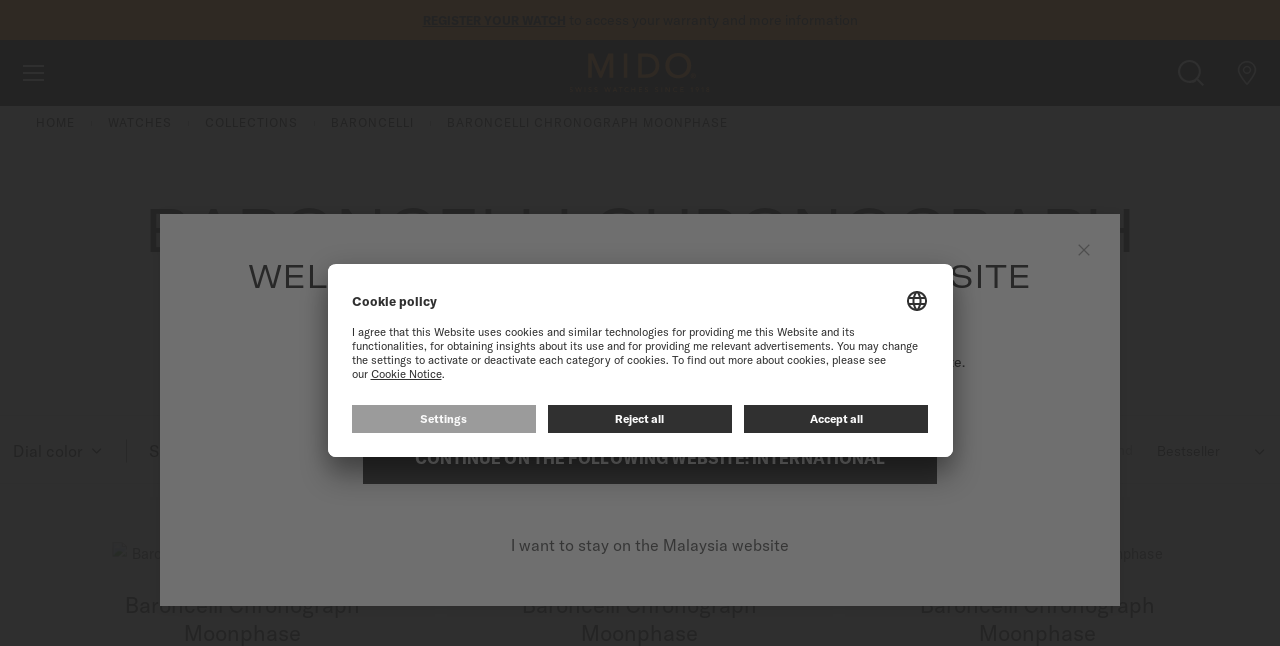

--- FILE ---
content_type: text/html; charset=UTF-8
request_url: https://www.midowatches.com/my/watches/collections/baroncelli/baroncelli-chronograph-moonphase.html
body_size: 20890
content:
<!doctype html>
<html lang="en">
    <head >
        <script>
    var LOCALE = 'en\u002DUS';
    var BASE_URL = 'https\u003A\u002F\u002Fwww.midowatches.com\u002Fmy\u002F';
    var require = {
        'baseUrl': 'https\u003A\u002F\u002Fwww.midowatches.com\u002Fstatic\u002Fversion1768213366\u002Ffrontend\u002FMido\u002Fdefault\u002Fen_US'
    };</script>        <meta charset="utf-8"/>
<meta name="title" content="MIDO Baroncelli Chronograph Moonphase | MIDO® Watches Malaysia"/>
<meta name="description" content="Discover the Baroncelli Chronograph Moonphase MIDO watches collection. Find the nearest store and learn more about MIDO Watches."/>
<meta name="keywords" content="Magento, Varien, E-commerce"/>
<meta name="robots" content="INDEX,FOLLOW"/>
<meta name="viewport" content="width=device-width, initial-scale=1"/>
<meta name="format-detection" content="telephone=no"/>
<title>MIDO Baroncelli Chronograph Moonphase | MIDO® Watches Malaysia</title>
<link  rel="stylesheet" type="text/css"  media="all" href="https://www.midowatches.com/static/version1768213366/frontend/Mido/default/en_US/mage/calendar.min.css" />
<link  rel="stylesheet" type="text/css"  media="all" href="https://www.midowatches.com/static/version1768213366/frontend/Mido/default/en_US/Magento_Newsletter/css/popin_newsletter.min.css" />
<link  rel="stylesheet" type="text/css"  media="all" href="https://www.midowatches.com/static/version1768213366/frontend/Mido/default/en_US/jquery/uppy/dist/uppy-custom.min.css" />
<link  rel="stylesheet" type="text/css"  media="all" href="https://www.midowatches.com/static/version1768213366/frontend/Mido/default/en_US/Wide_Swiper/resource/swiper/css/swiper.min.css" />
<link  rel="stylesheet" type="text/css"  media="print" href="https://www.midowatches.com/static/version1768213366/frontend/Mido/default/en_US/css/print.min.css" />
<script  type="text/javascript"  src="https://www.midowatches.com/static/version1768213366/frontend/Mido/default/en_US/requirejs/require.js"></script>
<script  type="text/javascript"  src="https://www.midowatches.com/static/version1768213366/frontend/Mido/default/en_US/mage/requirejs/mixins.js"></script>
<script  type="text/javascript"  src="https://www.midowatches.com/static/version1768213366/frontend/Mido/default/en_US/requirejs-config.js"></script>
<script  type="text/javascript"  src="https://www.midowatches.com/static/version1768213366/frontend/Mido/default/en_US/Smile_ElasticsuiteTracker/js/tracking.js"></script>
<link rel="preload" as="font" crossorigin="anonymous" href="https://www.midowatches.com/static/version1768213366/frontend/Mido/default/en_US/images/fonts/icomoon.ttf" />
<link rel="preload" as="font" crossorigin="anonymous" href="https://www.midowatches.com/static/version1768213366/frontend/Mido/default/en_US/fonts/Blank-Theme-Icons/Blank-Theme-Icons.woff2" />
<link rel="preload" as="font" crossorigin="anonymous" href="https://www.midowatches.com/static/version1768213366/frontend/Mido/default/en_US/images/fonts/notosans/NotoSans-Regular.woff2" />
<link  rel="canonical" href="https://www.midowatches.com/my/watches/collections/baroncelli/baroncelli-chronograph-moonphase.html" />
<link  rel="icon" type="image/x-icon" href="https://www.midowatches.com/media/favicon/default/favicon.ico" />
<link  rel="shortcut icon" type="image/x-icon" href="https://www.midowatches.com/media/favicon/default/favicon.ico" />
 <!--aoTJCSHaP9gwcoeSMZDfSelXamAT8aYc--> 
<meta name="google-site-verification" content="7lVWmu-1htuGnakjQr_NKTYfXfbdEkm6Dz5sOR7tSBU" />            <script type="text/x-magento-init">
        {
            "*": {
                "Magento_PageCache/js/form-key-provider": {
                    "isPaginationCacheEnabled":
                        0                }
            }
        }
    </script>
        <script id="usercentrics-cmp" src="https://app.usercentrics.eu/browser-ui/latest/loader.js"
                 data-settings-id="iEjSyuMgyqGTjL" async></script>
    <script type="text/javascript">
        // create dataLayer
        window.dataLayer = window.dataLayer || [];
        function gtag() {
            dataLayer.push(arguments);
        }

        // set „denied" as default for both ad and analytics storage,
        gtag("consent", "default", {
            ad_user_data: "denied",
            ad_personalization: "denied",
            ad_storage: "denied",
            analytics_storage: "denied",
            wait_for_update: 2000 // milliseconds to wait for update
        });

        // Enable ads data redaction by default [optional]
        gtag("set", "ads_data_redaction", true);
    </script>

    <script type="text/javascript">
        // Google Tag Manager
        (function(w, d, s, l, i) {
            w[l] = w[l] || [];
            w[l].push({
                'gtm.start': new Date().getTime(),
                event: 'gtm.js'
            });
            var f = d.getElementsByTagName(s)[0],
                j = d.createElement(s),
                dl = l != 'dataLayer' ? '&l=' + l : '';
            j.async = true;
            j.src =
                'https://www.googletagmanager.com/gtm.js?id=' + i + dl;
            f.parentNode.insertBefore(j, f);
        })(window, document, 'script', 'dataLayer', 'GTM\u002DN95X33H');
    </script>
    <link rel="preconnect" src="connect.facebook.net" src_type="url" />
    <link rel="preconnect" src="googleads.g.doubleclick.net" src_type="url" />
    <link rel="preconnect" src="www.google-analytics.com" src_type="url" />
    <link rel="preconnect" src="www.googletagmanager.com" src_type="url" />
    <link rel="preconnect" src="s.go-mpulse.net" src_type="url" />
    <link rel="preconnect" src="c.go-mpulse.net" src_type="url" />


    <link rel="alternate" hreflang="de-ch" href="https://www.midowatches.com/ch-de/watches/collections/baroncelli/baroncelli-chronograph-moonphase.html"/>
    <link rel="alternate" hreflang="de-de" href="https://www.midowatches.com/de/watches/collections/baroncelli/baroncelli-chronograph-moonphase.html"/>
    <link rel="alternate" hreflang="en-au" href="https://www.midowatches.com/au/watches/collections/baroncelli/baroncelli-chronograph-moonphase.html"/>
    <link rel="alternate" hreflang="en-ca" href="https://www.midowatches.com/ca-en/watches/collections/baroncelli/baroncelli-chronograph-moonphase.html"/>
    <link rel="alternate" hreflang="en-gb" href="https://www.midowatches.com/uk/watches/collections/baroncelli/baroncelli-chronograph-moonphase.html"/>
    <link rel="alternate" hreflang="en-id" href="https://www.midowatches.com/id/watches/collections/baroncelli/baroncelli-chronograph-moonphase.html"/>
    <link rel="alternate" hreflang="en-my" href="https://www.midowatches.com/my/watches/collections/baroncelli/baroncelli-chronograph-moonphase.html"/>
    <link rel="alternate" hreflang="en-sg" href="https://www.midowatches.com/sg/watches/collections/baroncelli/baroncelli-chronograph-moonphase.html"/>
    <link rel="alternate" hreflang="en-us" href="https://www.midowatches.com/us/watches/collections/baroncelli/baroncelli-chronograph-moonphase.html"/>
    <link rel="alternate" hreflang="es-ar" href="https://www.midowatches.com/ar/watches/collections/baroncelli/baroncelli-chronograph-moonphase.html"/>
    <link rel="alternate" hreflang="es-co" href="https://www.midowatches.com/co/watches/collections/baroncelli/baroncelli-chronograph-moonphase.html"/>
    <link rel="alternate" hreflang="es-mx" href="https://www.midowatches.com/mx/watches/collections/baroncelli/baroncelli-chronograph-moonphase.html"/>
    <link rel="alternate" hreflang="es-pe" href="https://www.midowatches.com/pe/watches/collections/baroncelli/baroncelli-chronograph-moonphase.html"/>
    <link rel="alternate" hreflang="fr-ca" href="https://www.midowatches.com/ca-fr/watches/collections/baroncelli/baroncelli-chronograph-moonphase.html"/>
    <link rel="alternate" hreflang="fr-ch" href="https://www.midowatches.com/ch-fr/watches/collections/baroncelli/baroncelli-chronograph-moonphase.html"/>
    <link rel="alternate" hreflang="fr-fr" href="https://www.midowatches.com/fr/watches/collections/baroncelli/baroncelli-chronograph-moonphase.html"/>
    <link rel="alternate" hreflang="it-it" href="https://www.midowatches.com/it/watches/collections/baroncelli/baroncelli-chronograph-moonphase.html"/>
    <link rel="alternate" hreflang="ko-kr" href="https://www.midowatches.com/kr/watches/collections/baroncelli/baroncelli-chronograph-moonphase.html"/>
    <link rel="alternate" hreflang="ru-ru" href="https://www.midowatches.com/ru/watches/collections/baroncelli/baroncelli-chronograph-moonphase.html"/>
    <link rel="alternate" hreflang="th-th" href="https://www.midowatches.com/th/watches/collections/baroncelli/baroncelli-chronograph-moonphase.html"/>
    <link rel="alternate" hreflang="x-default" href="https://www.midowatches.com/en/watches/collections/baroncelli/baroncelli-chronograph-moonphase.html"/>
    <link rel="alternate" hreflang="zh-cn" href="https://www.midowatches.cn/watches/collections/baroncelli/baroncelli-chronograph-moonphase.html"/>
    <link rel="alternate" hreflang="zh-hk" href="https://www.midowatches.com/hk/watches/collections/baroncelli/baroncelli-chronograph-moonphase.html"/>
    <link rel="alternate" hreflang="zh-mo" href="https://www.midowatches.com/mo/watches/collections/baroncelli/baroncelli-chronograph-moonphase.html"/>
    <link rel="alternate" hreflang="zh-tw" href="https://www.midowatches.com/tw/watches/collections/baroncelli/baroncelli-chronograph-moonphase.html"/>
<meta name="p:domain_verify" content="31ad574316abfae10e08091d0a81cceb"/>
<link rel="stylesheet preload" as="style" type="text/css" media="all" href="https://www.midowatches.com/static/version1768213366/frontend/Mido/default/en_US/css/styles.min.css" />
<link rel="stylesheet preload" as="style" type="text/css" media="screen and (min-width: 767px)" href="https://www.midowatches.com/static/version1768213366/frontend/Mido/default/en_US/css/styles/styles-above-767.min.css" />
<script>
    require(['jquery', 'mage/cookies'], function (jQuery, cookies) {
        let availableStoreCodes = {"MY":{"en_my":"https:\/\/www.midowatches.com\/my\/","en":"https:\/\/www.midowatches.com\/my\/","fallback":"https:\/\/www.midowatches.com\/my\/"},"EN":{"en_en":"https:\/\/www.midowatches.com\/en\/","en":"https:\/\/www.midowatches.com\/en\/","fallback":"https:\/\/www.midowatches.com\/en\/"},"FR":{"fr_fr":"https:\/\/www.midowatches.com\/fr\/","fr":"https:\/\/www.midowatches.com\/fr\/","fallback":"https:\/\/www.midowatches.com\/fr\/"},"KR":{"ko_kr":"https:\/\/www.midowatches.com\/kr\/","ko":"https:\/\/www.midowatches.com\/kr\/","fallback":"https:\/\/www.midowatches.com\/kr\/"},"CH":{"fr_ch":"https:\/\/www.midowatches.com\/ch-fr\/","fr":"https:\/\/www.midowatches.com\/ch-fr\/","fallback":"https:\/\/www.midowatches.com\/ch-de\/","de_ch":"https:\/\/www.midowatches.com\/ch-de\/","de":"https:\/\/www.midowatches.com\/ch-de\/"},"CN":{"zh_cn":"https:\/\/www.midowatches.cn\/","zh":"https:\/\/www.midowatches.cn\/","fallback":"https:\/\/www.midowatches.cn\/"},"US":{"en_us":"https:\/\/www.midowatches.com\/us\/","en":"https:\/\/www.midowatches.com\/us\/","fallback":"https:\/\/www.midowatches.com\/us\/"},"HK":{"zh_hk":"https:\/\/www.midowatches.com\/hk\/","zh":"https:\/\/www.midowatches.com\/hk\/","fallback":"https:\/\/www.midowatches.com\/hk\/"},"MX":{"es_mx":"https:\/\/www.midowatches.com\/mx\/","es":"https:\/\/www.midowatches.com\/mx\/","fallback":"https:\/\/www.midowatches.com\/mx\/"},"GB":{"en_gb":"https:\/\/www.midowatches.com\/uk\/","en":"https:\/\/www.midowatches.com\/uk\/","fallback":"https:\/\/www.midowatches.com\/uk\/"},"RU":{"ru_ru":"https:\/\/www.midowatches.com\/ru\/","ru":"https:\/\/www.midowatches.com\/ru\/","fallback":"https:\/\/www.midowatches.com\/ru\/"},"IT":{"it_it":"https:\/\/www.midowatches.com\/it\/","it":"https:\/\/www.midowatches.com\/it\/","fallback":"https:\/\/www.midowatches.com\/it\/"},"TH":{"th_th":"https:\/\/www.midowatches.com\/th\/","th":"https:\/\/www.midowatches.com\/th\/","fallback":"https:\/\/www.midowatches.com\/th\/"},"CA":{"fr_ca":"https:\/\/www.midowatches.com\/ca-fr\/","fr":"https:\/\/www.midowatches.com\/ca-fr\/","fallback":"https:\/\/www.midowatches.com\/ca-en\/","en_ca":"https:\/\/www.midowatches.com\/ca-en\/","en":"https:\/\/www.midowatches.com\/ca-en\/"},"TW":{"zh_tw":"https:\/\/www.midowatches.com\/tw\/","zh":"https:\/\/www.midowatches.com\/tw\/","fallback":"https:\/\/www.midowatches.com\/tw\/"},"SG":{"en_sg":"https:\/\/www.midowatches.com\/sg\/","en":"https:\/\/www.midowatches.com\/sg\/","fallback":"https:\/\/www.midowatches.com\/sg\/"},"ID":{"en_id":"https:\/\/www.midowatches.com\/id\/","en":"https:\/\/www.midowatches.com\/id\/","fallback":"https:\/\/www.midowatches.com\/id\/"},"PE":{"es_pe":"https:\/\/www.midowatches.com\/pe\/","es":"https:\/\/www.midowatches.com\/pe\/","fallback":"https:\/\/www.midowatches.com\/pe\/"},"CO":{"es_co":"https:\/\/www.midowatches.com\/co\/","es":"https:\/\/www.midowatches.com\/co\/","fallback":"https:\/\/www.midowatches.com\/co\/"},"AR":{"es_ar":"https:\/\/www.midowatches.com\/ar\/","es":"https:\/\/www.midowatches.com\/ar\/","fallback":"https:\/\/www.midowatches.com\/ar\/"},"AU":{"en_au":"https:\/\/www.midowatches.com\/au\/","en":"https:\/\/www.midowatches.com\/au\/","fallback":"https:\/\/www.midowatches.com\/au\/"},"DE":{"de_de":"https:\/\/www.midowatches.com\/de\/","de":"https:\/\/www.midowatches.com\/de\/","fallback":"https:\/\/www.midowatches.com\/de\/"},"MO":{"zh_mo":"https:\/\/www.midowatches.com\/mo\/","zh":"https:\/\/www.midowatches.com\/mo\/","fallback":"https:\/\/www.midowatches.com\/mo\/"}};
        let defaultStoreByCountry = {"CA":"fr_ca","CH":"fr_ch"};
        let urlRewriteMapping = [{"store_code":"en_en","path":"watches\/collections\/baroncelli\/baroncelli-chronograph-moonphase.html"},{"store_code":"fr_fr","path":"watches\/collections\/baroncelli\/baroncelli-chronograph-moonphase.html"},{"store_code":"ko_kr","path":"watches\/collections\/baroncelli\/baroncelli-chronograph-moonphase.html"},{"store_code":"fr_ch","path":"watches\/collections\/baroncelli\/baroncelli-chronograph-moonphase.html"},{"store_code":"de_ch","path":"watches\/collections\/baroncelli\/baroncelli-chronograph-moonphase.html"},{"store_code":"zh_cn","path":"watches\/collections\/baroncelli\/baroncelli-chronograph-moonphase.html"},{"store_code":"en_us","path":"watches\/collections\/baroncelli\/baroncelli-chronograph-moonphase.html"},{"store_code":"zh_hk","path":"watches\/collections\/baroncelli\/baroncelli-chronograph-moonphase.html"},{"store_code":"es_mx","path":"watches\/collections\/baroncelli\/baroncelli-chronograph-moonphase.html"},{"store_code":"en_gb","path":"watches\/collections\/baroncelli\/baroncelli-chronograph-moonphase.html"},{"store_code":"ru_ru","path":"watches\/collections\/baroncelli\/baroncelli-chronograph-moonphase.html"},{"store_code":"it_it","path":"watches\/collections\/baroncelli\/baroncelli-chronograph-moonphase.html"},{"store_code":"th_th","path":"watches\/collections\/baroncelli\/baroncelli-chronograph-moonphase.html"},{"store_code":"fr_ca","path":"watches\/collections\/baroncelli\/baroncelli-chronograph-moonphase.html"},{"store_code":"en_ca","path":"watches\/collections\/baroncelli\/baroncelli-chronograph-moonphase.html"},{"store_code":"zh_tw","path":"watches\/collections\/baroncelli\/baroncelli-chronograph-moonphase.html"},{"store_code":"en_sg","path":"watches\/collections\/baroncelli\/baroncelli-chronograph-moonphase.html"},{"store_code":"en_my","path":"watches\/collections\/baroncelli\/baroncelli-chronograph-moonphase.html"},{"store_code":"ja_jp","path":"watches\/collections\/baroncelli\/baroncelli-chronograph-moonphase.html"},{"store_code":"en_id","path":"watches\/collections\/baroncelli\/baroncelli-chronograph-moonphase.html"},{"store_code":"es_pe","path":"watches\/collections\/baroncelli\/baroncelli-chronograph-moonphase.html"},{"store_code":"es_co","path":"watches\/collections\/baroncelli\/baroncelli-chronograph-moonphase.html"},{"store_code":"es_ar","path":"watches\/collections\/baroncelli\/baroncelli-chronograph-moonphase.html"},{"store_code":"en_au","path":"watches\/collections\/baroncelli\/baroncelli-chronograph-moonphase.html"},{"store_code":"de_de","path":"watches\/collections\/baroncelli\/baroncelli-chronograph-moonphase.html"},{"store_code":"zh_mo","path":"watches\/collections\/baroncelli\/baroncelli-chronograph-moonphase.html"}];
        let defaultStoreUrl = 'https://www.midowatches.com/en/';
        let redirectFlag = 'redirect-from-no-store';
        let currentStoreUrl = 'https://www.midowatches.com/my/'
        let href = document.location.href;

        if (!href.endsWith('/')) {
            href += '/';
        }

        let path = document.location.pathname;
        path = path.replace(/^\//, '');

        let redirectToPage = (pageUrl) => {
            window.stop();
            return window.location = pageUrl;
        }

        let getStoreCodeFromUrl = function (url) {
            return (new URL(url)).pathname.replaceAll('/', '').replace('-', '_');
        }

        let getBaseUrl = function (countryCode, language) {
            if (countryCode in availableStoreCodes) {
                if (language in availableStoreCodes[countryCode]) {
                    return availableStoreCodes[countryCode][language];
                }

                if (countryCode in defaultStoreByCountry) {
                    return availableStoreCodes[countryCode][defaultStoreByCountry[countryCode]];
                }

                return availableStoreCodes[countryCode]['fallback'];
            }

            return defaultStoreUrl + '#' + redirectFlag
        }

        let getRedirectUrl = function (baseUrl, path) {
            let redirectUrl = baseUrl + path;
            if (!baseUrl.includes(redirectFlag) || urlRewriteMapping.length > 0) {
                let storeCode = getStoreCodeFromUrl(baseUrl);
                let item = urlRewriteMapping.find((item) => item.store_code === storeCode);
                redirectUrl = baseUrl + (item ? item.path : path);
            }

            return redirectUrl;
        }

        let getCountry = function (callback) {
            jQuery.ajax({
                async: false,
                url: document.location.origin + "/en/storeselector/country/code/",
                type: "GET",
                dataType: 'json',
                success: (response) => {
                    if (response.country_code) {
                        let countryCode = response.country_code;
                        let language = navigator.language.substr(0, 2);

                        callback(countryCode, language);
                    }
                }
            });
        }

        let enable404ToHomeRedirectOnNextPage = function () {
            jQuery.mage.cookies.set(redirectFlag, "true", []);
        }

        let disable404ToHomeRedirectOnNextPage = function () {
            jQuery.mage.cookies.set(redirectFlag, "false", []);
        }

        let is404ToHomeRedirectEnabled = function () {
            return jQuery.mage.cookies.get(redirectFlag) === "true";
        }

                // Disable all future redirects
        disable404ToHomeRedirectOnNextPage();

        if (!href.includes(currentStoreUrl)) {
            // This script being executed means that we are going to be redirected to a store url.
            localStorage.setItem('stop_ip_redirection', true);

            getCountry((countryCode, language) => {
                let baseUrl = getBaseUrl(countryCode, language);
                let redirectUrl = getRedirectUrl(baseUrl, path);
                // We are redirecting the user to possibly a 404, so lets enable redirection to homepage
                // on 404 pages temporarily.
                enable404ToHomeRedirectOnNextPage();
                redirectToPage(redirectUrl);
            });
        }
            });
</script>

    
<script>(window.BOOMR_mq=window.BOOMR_mq||[]).push(["addVar",{"rua.upush":"false","rua.cpush":"false","rua.upre":"false","rua.cpre":"false","rua.uprl":"false","rua.cprl":"false","rua.cprf":"false","rua.trans":"","rua.cook":"false","rua.ims":"false","rua.ufprl":"false","rua.cfprl":"false","rua.isuxp":"false","rua.texp":"norulematch","rua.ceh":"false","rua.ueh":"false","rua.ieh.st":"0"}]);</script>
                              <script>!function(e){var n="https://s.go-mpulse.net/boomerang/";if("False"=="True")e.BOOMR_config=e.BOOMR_config||{},e.BOOMR_config.PageParams=e.BOOMR_config.PageParams||{},e.BOOMR_config.PageParams.pci=!0,n="https://s2.go-mpulse.net/boomerang/";if(window.BOOMR_API_key="QZJNL-TJ5DF-4678S-8KGT3-G6XCF",function(){function e(){if(!o){var e=document.createElement("script");e.id="boomr-scr-as",e.src=window.BOOMR.url,e.async=!0,i.parentNode.appendChild(e),o=!0}}function t(e){o=!0;var n,t,a,r,d=document,O=window;if(window.BOOMR.snippetMethod=e?"if":"i",t=function(e,n){var t=d.createElement("script");t.id=n||"boomr-if-as",t.src=window.BOOMR.url,BOOMR_lstart=(new Date).getTime(),e=e||d.body,e.appendChild(t)},!window.addEventListener&&window.attachEvent&&navigator.userAgent.match(/MSIE [67]\./))return window.BOOMR.snippetMethod="s",void t(i.parentNode,"boomr-async");a=document.createElement("IFRAME"),a.src="about:blank",a.title="",a.role="presentation",a.loading="eager",r=(a.frameElement||a).style,r.width=0,r.height=0,r.border=0,r.display="none",i.parentNode.appendChild(a);try{O=a.contentWindow,d=O.document.open()}catch(_){n=document.domain,a.src="javascript:var d=document.open();d.domain='"+n+"';void(0);",O=a.contentWindow,d=O.document.open()}if(n)d._boomrl=function(){this.domain=n,t()},d.write("<bo"+"dy onload='document._boomrl();'>");else if(O._boomrl=function(){t()},O.addEventListener)O.addEventListener("load",O._boomrl,!1);else if(O.attachEvent)O.attachEvent("onload",O._boomrl);d.close()}function a(e){window.BOOMR_onload=e&&e.timeStamp||(new Date).getTime()}if(!window.BOOMR||!window.BOOMR.version&&!window.BOOMR.snippetExecuted){window.BOOMR=window.BOOMR||{},window.BOOMR.snippetStart=(new Date).getTime(),window.BOOMR.snippetExecuted=!0,window.BOOMR.snippetVersion=12,window.BOOMR.url=n+"QZJNL-TJ5DF-4678S-8KGT3-G6XCF";var i=document.currentScript||document.getElementsByTagName("script")[0],o=!1,r=document.createElement("link");if(r.relList&&"function"==typeof r.relList.supports&&r.relList.supports("preload")&&"as"in r)window.BOOMR.snippetMethod="p",r.href=window.BOOMR.url,r.rel="preload",r.as="script",r.addEventListener("load",e),r.addEventListener("error",function(){t(!0)}),setTimeout(function(){if(!o)t(!0)},3e3),BOOMR_lstart=(new Date).getTime(),i.parentNode.appendChild(r);else t(!1);if(window.addEventListener)window.addEventListener("load",a,!1);else if(window.attachEvent)window.attachEvent("onload",a)}}(),"".length>0)if(e&&"performance"in e&&e.performance&&"function"==typeof e.performance.setResourceTimingBufferSize)e.performance.setResourceTimingBufferSize();!function(){if(BOOMR=e.BOOMR||{},BOOMR.plugins=BOOMR.plugins||{},!BOOMR.plugins.AK){var n=""=="true"?1:0,t="",a="aoklfhyxfuxmo2ll55sq-f-ab367abcf-clientnsv4-s.akamaihd.net",i="false"=="true"?2:1,o={"ak.v":"39","ak.cp":"897894","ak.ai":parseInt("856659",10),"ak.ol":"0","ak.cr":8,"ak.ipv":4,"ak.proto":"h2","ak.rid":"8c3b7109","ak.r":47370,"ak.a2":n,"ak.m":"dsca","ak.n":"essl","ak.bpcip":"3.148.178.0","ak.cport":38770,"ak.gh":"23.208.24.79","ak.quicv":"","ak.tlsv":"tls1.3","ak.0rtt":"","ak.0rtt.ed":"","ak.csrc":"-","ak.acc":"","ak.t":"1768681317","ak.ak":"hOBiQwZUYzCg5VSAfCLimQ==YRaWwa1PWbk9cko1Fjv+WLFMjRVY6CGlNrwEcPIVHfVbFYIb5mWkeQhd1BOtiybXn+3DIqy9Ijuq41Ro9/VibyXPMziSPbDc1o0wz50idHTRcrGIM8iWBPpz6PpZacgCk5MUMKYSGX/RWj0S3IZEpJR7Y2b38IqeG9/ugcyquVoACbdcuTGGOF63DHx38fUYH1Ra/Bg9PMdbZK9em3DfFMurVId7tkqACNO5IJCga2xy7vbNxluX/PbRcyTq7dbJmjheCRLaqyiYW9qSHKXsp3Oz83pB91JhyYiVMK++xiLy8IJjZSjEjUBkLmL8M+7yks3oHdKG54ZKmNxiCIDQJMmotkJ4rVgk0bvPa91Z1Kjp/u2yCvVY1xPDpMsCX5LsruXocE4/JG2rzCnjOpf2NjhFghFMxYyrb80etbAvtbQ=","ak.pv":"54","ak.dpoabenc":"","ak.tf":i};if(""!==t)o["ak.ruds"]=t;var r={i:!1,av:function(n){var t="http.initiator";if(n&&(!n[t]||"spa_hard"===n[t]))o["ak.feo"]=void 0!==e.aFeoApplied?1:0,BOOMR.addVar(o)},rv:function(){var e=["ak.bpcip","ak.cport","ak.cr","ak.csrc","ak.gh","ak.ipv","ak.m","ak.n","ak.ol","ak.proto","ak.quicv","ak.tlsv","ak.0rtt","ak.0rtt.ed","ak.r","ak.acc","ak.t","ak.tf"];BOOMR.removeVar(e)}};BOOMR.plugins.AK={akVars:o,akDNSPreFetchDomain:a,init:function(){if(!r.i){var e=BOOMR.subscribe;e("before_beacon",r.av,null,null),e("onbeacon",r.rv,null,null),r.i=!0}return this},is_complete:function(){return!0}}}}()}(window);</script></head>
    <body data-container="body"
          data-mage-init='{"loaderAjax": {}, "loader": { "icon": "https://www.midowatches.com/static/version1768213366/frontend/Mido/default/en_US/images/loader-2.gif"}}'
        id="html-body" class="page-with-filter page-products categorypath-watches-collections-baroncelli-baroncelli-chronograph-moonphase category-baroncelli-chronograph-moonphase catalog-category-view page-layout-2columns-left -has-callout">
        
<script type="text/x-magento-init">
    {
        "*": {
            "Magento_PageBuilder/js/widget-initializer": {
                "config": {"[data-content-type=\"slider\"][data-appearance=\"default\"]":{"Magento_PageBuilder\/js\/content-type\/slider\/appearance\/default\/widget":false},"[data-content-type=\"map\"]":{"Magento_PageBuilder\/js\/content-type\/map\/appearance\/default\/widget":false},"[data-content-type=\"row\"]":{"Magento_PageBuilder\/js\/content-type\/row\/appearance\/default\/widget":false},"[data-content-type=\"tabs\"]":{"Magento_PageBuilder\/js\/content-type\/tabs\/appearance\/default\/widget":false},"[data-content-type=\"slide\"]":{"Magento_PageBuilder\/js\/content-type\/slide\/appearance\/default\/widget":{"buttonSelector":".pagebuilder-slide-button","showOverlay":"hover","dataRole":"slide"}},"[data-content-type=\"banner\"]":{"Magento_PageBuilder\/js\/content-type\/banner\/appearance\/default\/widget":{"buttonSelector":".pagebuilder-banner-button","showOverlay":"hover","dataRole":"banner"}},"[data-content-type=\"buttons\"]":{"Magento_PageBuilder\/js\/content-type\/buttons\/appearance\/inline\/widget":false},"[data-content-type=\"products\"][data-appearance=\"carousel\"]":{"Magento_PageBuilder\/js\/content-type\/products\/appearance\/carousel\/widget":false}},
                "breakpoints": {"desktop":{"label":"Desktop","stage":true,"default":true,"class":"desktop-switcher","icon":"Magento_PageBuilder::css\/images\/switcher\/switcher-desktop.svg","conditions":{"min-width":"1024px"},"options":{"products":{"default":{"slidesToShow":"5"}}}},"tablet":{"conditions":{"max-width":"1024px","min-width":"768px"},"options":{"products":{"default":{"slidesToShow":"4"},"continuous":{"slidesToShow":"3"}}}},"mobile":{"label":"Mobile","stage":true,"class":"mobile-switcher","icon":"Magento_PageBuilder::css\/images\/switcher\/switcher-mobile.svg","media":"only screen and (max-width: 768px)","conditions":{"max-width":"768px","min-width":"640px"},"options":{"products":{"default":{"slidesToShow":"3"}}}},"mobile-small":{"conditions":{"max-width":"640px"},"options":{"products":{"default":{"slidesToShow":"2"},"continuous":{"slidesToShow":"1"}}}}}            }
        }
    }
</script>

<script type="text/x-magento-init">
    {
        "*": {
            "mage/cookies": {
                "expires": null,
                "path": "\u002F",
                "domain": ".www.midowatches.com",
                "secure": true,
                "lifetime": "36000"
            }
        }
    }
</script>
    <noscript>
        <div class="message global noscript">
            <div class="content">
                <p>
                    <strong>JavaScript seems to be disabled in your browser.</strong>
                    <span>
                        For the best experience on our site, be sure to turn on Javascript in your browser.                    </span>
                </p>
            </div>
        </div>
    </noscript>

<script>
    window.cookiesConfig = window.cookiesConfig || {};
    window.cookiesConfig.secure = true;
</script><script>    require.config({
        map: {
            '*': {
                wysiwygAdapter: 'mage/adminhtml/wysiwyg/tiny_mce/tinymceAdapter'
            }
        }
    });</script><script>    require.config({
        paths: {
            googleMaps: 'https\u003A\u002F\u002Fmaps.googleapis.com\u002Fmaps\u002Fapi\u002Fjs\u003Fv\u003D3.53\u0026key\u003D'
        },
        config: {
            'Magento_PageBuilder/js/utils/map': {
                style: '',
            },
            'Magento_PageBuilder/js/content-type/map/preview': {
                apiKey: '',
                apiKeyErrorMessage: 'You\u0020must\u0020provide\u0020a\u0020valid\u0020\u003Ca\u0020href\u003D\u0027https\u003A\u002F\u002Fwww.midowatches.com\u002Fmy\u002Fadminhtml\u002Fsystem_config\u002Fedit\u002Fsection\u002Fcms\u002F\u0023cms_pagebuilder\u0027\u0020target\u003D\u0027_blank\u0027\u003EGoogle\u0020Maps\u0020API\u0020key\u003C\u002Fa\u003E\u0020to\u0020use\u0020a\u0020map.'
            },
            'Magento_PageBuilder/js/form/element/map': {
                apiKey: '',
                apiKeyErrorMessage: 'You\u0020must\u0020provide\u0020a\u0020valid\u0020\u003Ca\u0020href\u003D\u0027https\u003A\u002F\u002Fwww.midowatches.com\u002Fmy\u002Fadminhtml\u002Fsystem_config\u002Fedit\u002Fsection\u002Fcms\u002F\u0023cms_pagebuilder\u0027\u0020target\u003D\u0027_blank\u0027\u003EGoogle\u0020Maps\u0020API\u0020key\u003C\u002Fa\u003E\u0020to\u0020use\u0020a\u0020map.'
            },
        }
    });</script><script>
    require.config({
        shim: {
            'Magento_PageBuilder/js/utils/map': {
                deps: ['googleMaps']
            }
        }
    });</script>    <!-- GOOGLE TAG MANAGER -->
    <noscript>
        <iframe
            src="https://www.googletagmanager.com/ns.html?id=GTM-N95X33H"
            height="0"
            width="0"
            style="display:none;visibility:hidden"
            sandbox="allow-same-origin"
        ></iframe>
    </noscript>
    <!-- END GOOGLE TAG MANAGER -->

<script type="text/x-magento-init">
    {
        "*": {
            "Magento_GoogleTagManager/js/google-tag-manager-cart": {
                "blockNames": ["category.products.list","product.info.upsell","catalog.product.related","checkout.cart.crosssell","search_result_list"],
                "cookieAddToCart": "add_to_cart",
                "cookieRemoveFromCart":
                    "remove_from_cart",
                "advancedAddToCart": "add_to_cart_advanced"
            }
        }
    }
</script>
<div class="page-wrapper"><div class="block ">
    <div class="block-title -title">
        <strong></strong>
    </div>
    <div class="block-content -content">
        <header class="page-header">
    <div class="block-callout -anim-2" data-mage-init='{"tissotUserHidable": {"id": "callout"}}'>
        <div class="block-callout--content text-one">
            <p>
                                <a href="register-my-watch.html">Register your watch</a> to access your warranty and more information             </p>
        </div>

                    <div class="block-callout--content text-two">
                <p>
                                        5-year warranty on all COSC-certified MIDO Chronometer watches                </p>
            </div>
        
            </div>
<div class="header content"><a class="link-avoidance" href="#maincontent"><span>Skip to content</span></a>

<div class="logo-block">
    <a
        class="logo"
        href="https://www.midowatches.com/my/"
        title="Mido"
        style="--mido-logo: url(https://www.midowatches.com/static/version1768213366/frontend/Mido/default/en_US/images/logo/mido.svg)"
    >

    </a>
</div>



<div class="menus-container">
<nav class="main-nav" id="main-menu">
    <ul role="menubar" aria-label="main menu" class="main-menu" data-mage-init='{"tissotMenu": {}}'>
                                        <li
                role="menuitem"
                aria-haspopup="true"
                class="main-menu__item"
                data-mage-init='{"wideGta":{"action":"click","data":{"event":"Menu","W-cat":"Navigation","W-act":"Click - Menu","W-lib":"Watches"},"dynamic_data":[]}}'
            >
                <button type="button"
                     class="main-menu__item-btn" tabindex="0">Watches</button>
                <div class="main-menu__submenu-container">
                    <button type="button" class="main-menu__submenu-back">Watches</button>

                <div class="main-menu__submenu-inner">

                                    
                
                    <div class="main-menu__submenu-column  part1">
                                        <p class="main-menu__submenu-title">
                        Our collections                                            </p>

                        
                                        <div class="swiper swiper-menu">                    <ul role="menu" class="swiper-wrapper" >
                                                                                                                            
                        
                            <li class="main-menu__submenu-item mini-show swiper-slide" role="menuitem">

                                                                <a
                                    href="https://www.midowatches.com/my/watches/collections/ocean-star.html"
                                    class="all category-link"
                                    data-mage-init='{"wideGta":{"action":"click","data":{"event":"Menu","W-cat":"Navigation","W-act":"Click - Menu","W-lib":"Watches \/ Collections \/ Ocean Star"},"dynamic_data":[]}}'
                                                                        style="--mido-picture: url(/media/catalog/category/M026.907.11.041.00_0_front_1_1_1_.png)"
                                                                    >
                                                                        Ocean Star                                                                    </a>
                            </li>
                            
                                                                                
                        
                            <li class="main-menu__submenu-item mini-show swiper-slide" role="menuitem">

                                                                <a
                                    href="https://www.midowatches.com/my/watches/collections/multifort.html"
                                    class="all category-link"
                                    data-mage-init='{"wideGta":{"action":"click","data":{"event":"Menu","W-cat":"Navigation","W-act":"Click - Menu","W-lib":"Watches \/ Collections \/ Multifort"},"dynamic_data":[]}}'
                                                                        style="--mido-picture: url(/media/catalog/category/M049.526.37.291.00_0_front_1_1_.png)"
                                                                    >
                                                                        Multifort                                                                    </a>
                            </li>
                            
                                                                                
                        
                            <li class="main-menu__submenu-item mini-show swiper-slide" role="menuitem">

                                                                <a
                                    href="https://www.midowatches.com/my/watches/collections/commander.html"
                                    class="all category-link"
                                    data-mage-init='{"wideGta":{"action":"click","data":{"event":"Menu","W-cat":"Navigation","W-act":"Click - Menu","W-lib":"Watches \/ Collections \/ Commander"},"dynamic_data":[]}}'
                                                                        style="--mido-picture: url(/media/catalog/category/M021.407.11.411.01_0_front_1.png)"
                                                                    >
                                                                        Commander                                                                    </a>
                            </li>
                            
                                                                                
                        
                            <li class="main-menu__submenu-item mini-show swiper-slide" role="menuitem">

                                                                <a
                                    href="https://www.midowatches.com/my/watches/collections/baroncelli.html"
                                    class="all category-link"
                                    data-mage-init='{"wideGta":{"action":"click","data":{"event":"Menu","W-cat":"Navigation","W-act":"Click - Menu","W-lib":"Watches \/ Collections \/ Baroncelli"},"dynamic_data":[]}}'
                                                                        style="--mido-picture: url(/media/catalog/category/M027.407.11.010.00_0_front_1_1.png)"
                                                                    >
                                                                        Baroncelli                                                                    </a>
                            </li>
                            
                                                                                
                        
                            <li class="main-menu__submenu-item mini-show swiper-slide" role="menuitem">

                                                                <a
                                    href="https://www.midowatches.com/my/watches/collections/belluna.html"
                                    class="all category-link"
                                    data-mage-init='{"wideGta":{"action":"click","data":{"event":"Menu","W-cat":"Navigation","W-act":"Click - Menu","W-lib":"Watches \/ Collections \/ Belluna"},"dynamic_data":[]}}'
                                                                        style="--mido-picture: url(/media/catalog/category/M024.507.16.041.00_0_front_1_1.png)"
                                                                    >
                                                                        Belluna                                                                    </a>
                            </li>
                            
                                                                                
                        
                            <li class="main-menu__submenu-item mini-show swiper-slide" role="menuitem">

                                                                <a
                                    href="https://www.midowatches.com/my/watches/collections/rainflower.html"
                                    class="all category-link"
                                    data-mage-init='{"wideGta":{"action":"click","data":{"event":"Menu","W-cat":"Navigation","W-act":"Click - Menu","W-lib":"Watches \/ Collections \/ Rainflower"},"dynamic_data":[]}}'
                                                                        style="--mido-picture: url(/media/catalog/category/M043.207.36.118.00_0_front_1.png)"
                                                                    >
                                                                        Rainflower                                                                    </a>
                            </li>
                            
                                                                                
                        
                                                                                                </ul>
                    </div>                        
                </div>
                                
                
                    <div class="main-menu__submenu-column  part2">
                                        <p class="main-menu__submenu-title mobile">
                        Selections                                            </p>

                        
                                                            <ul role="menu" >
                                                                                                        <li class="main-menu__submenu-item mini-show" role="menuitem">
                                <a
                                   href="https://www.midowatches.com/my/watches.html"
                                    data-mage-init='{"wideGta":{"action":"click","data":{"event":"Menu","W-cat":"Navigation","W-act":"Click - Menu","W-lib":"View All"},"dynamic_data":[]}}'
                                >All watches</a>
                            </li>
                                                                                                    
                        
                            <li class="main-menu__submenu-item mini-show swiper-slide" role="menuitem">

                                                                <a
                                    href="https://www.midowatches.com/my/watches/selections/men-watches.html"
                                    class="all "
                                    data-mage-init='{"wideGta":{"action":"click","data":{"event":"Menu","W-cat":"Navigation","W-act":"Click - Menu","W-lib":"Watches \/ Selections \/ Men&#39;s Watches"},"dynamic_data":[]}}'
                                                                    >
                                                                        Men's Watches                                                                    </a>
                            </li>
                            
                                                                                
                        
                            <li class="main-menu__submenu-item mini-show swiper-slide" role="menuitem">

                                                                <a
                                    href="https://www.midowatches.com/my/watches/selections/women-watches.html"
                                    class="all "
                                    data-mage-init='{"wideGta":{"action":"click","data":{"event":"Menu","W-cat":"Navigation","W-act":"Click - Menu","W-lib":"Watches \/ Selections \/ Women&#39;s Watches"},"dynamic_data":[]}}'
                                                                    >
                                                                        Women's Watches                                                                    </a>
                            </li>
                            
                                                                                
                        
                            <li class="main-menu__submenu-item " role="menuitem">

                                                                <a
                                    href="https://www.midowatches.com/my/watches/selections/novelties.html"
                                    class="all "
                                    data-mage-init='{"wideGta":{"action":"click","data":{"event":"Menu","W-cat":"Navigation","W-act":"Click - Menu","W-lib":"Watches \/ Selections \/ Novelties"},"dynamic_data":[]}}'
                                                                    >
                                                                        Novelties                                                                    </a>
                            </li>
                            
                                                                                
                        
                            <li class="main-menu__submenu-item " role="menuitem">

                                                                <a
                                    href="https://www.midowatches.com/my/watches/selections/bestsellers-watches.html"
                                    class="all "
                                    data-mage-init='{"wideGta":{"action":"click","data":{"event":"Menu","W-cat":"Navigation","W-act":"Click - Menu","W-lib":"Watches \/ Selections \/ Bestsellers Watches"},"dynamic_data":[]}}'
                                                                    >
                                                                        Bestsellers Watches                                                                    </a>
                            </li>
                            
                                                                                
                        
                            <li class="main-menu__submenu-item " role="menuitem">

                                                                <a
                                    href="https://www.midowatches.com/my/watches/selections/special-editions-watches.html"
                                    class="all "
                                    data-mage-init='{"wideGta":{"action":"click","data":{"event":"Menu","W-cat":"Navigation","W-act":"Click - Menu","W-lib":"Watches \/ Selections \/ Special Editions Watches"},"dynamic_data":[]}}'
                                                                    >
                                                                        Special Editions Watches                                                                    </a>
                            </li>
                            
                                                                                
                        
                            <li class="main-menu__submenu-item " role="menuitem">

                                                                <a
                                    href="https://www.midowatches.com/my/watches/selections/Sport Watches.html"
                                    class="all "
                                    data-mage-init='{"wideGta":{"action":"click","data":{"event":"Menu","W-cat":"Navigation","W-act":"Click - Menu","W-lib":"Watches \/ Selections \/ Sport Watches"},"dynamic_data":[]}}'
                                                                    >
                                                                        Sport Watches                                                                    </a>
                            </li>
                            
                                                                                
                        
                            <li class="main-menu__submenu-item " role="menuitem">

                                                                <a
                                    href="https://www.midowatches.com/my/watches/selections/classic-watches.html"
                                    class="all "
                                    data-mage-init='{"wideGta":{"action":"click","data":{"event":"Menu","W-cat":"Navigation","W-act":"Click - Menu","W-lib":"Watches \/ Selections \/ Classic Watches"},"dynamic_data":[]}}'
                                                                    >
                                                                        Classic Watches                                                                    </a>
                            </li>
                            
                                                                                
                        
                            <li class="main-menu__submenu-item " role="menuitem">

                                                                <a
                                    href="https://www.midowatches.com/my/watches/selections/vintage-watches.html"
                                    class="all "
                                    data-mage-init='{"wideGta":{"action":"click","data":{"event":"Menu","W-cat":"Navigation","W-act":"Click - Menu","W-lib":"Watches \/ Selections \/ Vintage Watches"},"dynamic_data":[]}}'
                                                                    >
                                                                        Vintage Watches                                                                    </a>
                            </li>
                            
                                                                                                </ul>
                                                                                            <button type="button"
                                data-mage-init='{"wideGta":{"action":"click","data":{"event":"Menu","W-cat":"Navigation","W-act":"Click - Menu","W-lib":"Watches \/ Selections"},"dynamic_data":[]}}'
                                class="main-menu__submenu-minititle-btn"
                                aria-expanded="false"
                                aria-controls="main-menu__submenu-column-2">All selections</button>
                        
                </div>
                                
                
                    <div class="main-menu__submenu-column  part3">
                                        <p class="main-menu__submenu-title mobile">
                        Technical specifications                                            </p>

                        
                                                            <ul role="menu" >
                                                                                                                            
                        
                            <li class="main-menu__submenu-item mini-show swiper-slide" role="menuitem">

                                                                <a
                                    href="https://www.midowatches.com/my/watches/technical-features/automatic-watches.html"
                                    class="all "
                                    data-mage-init='{"wideGta":{"action":"click","data":{"event":"Menu","W-cat":"Navigation","W-act":"Click - Menu","W-lib":"Watches \/ Technical Features \/ Automatic Watches"},"dynamic_data":[]}}'
                                                                    >
                                                                        Automatic Watches                                                                    </a>
                            </li>
                            
                                                                                
                        
                            <li class="main-menu__submenu-item mini-show swiper-slide" role="menuitem">

                                                                <a
                                    href="https://www.midowatches.com/my/watches/technical-features/chronometer-watches.html"
                                    class="all "
                                    data-mage-init='{"wideGta":{"action":"click","data":{"event":"Menu","W-cat":"Navigation","W-act":"Click - Menu","W-lib":"Watches \/ Technical Features \/ Chronometer Watches"},"dynamic_data":[]}}'
                                                                    >
                                                                        Chronometer Watches                                                                    </a>
                            </li>
                            
                                                                                
                        
                            <li class="main-menu__submenu-item mini-show swiper-slide" role="menuitem">

                                                                <a
                                    href="https://www.midowatches.com/my/watches/technical-features/Chronograph Watches.html"
                                    class="all "
                                    data-mage-init='{"wideGta":{"action":"click","data":{"event":"Menu","W-cat":"Navigation","W-act":"Click - Menu","W-lib":"Watches \/ Technical Features \/ Chronograph Watches"},"dynamic_data":[]}}'
                                                                    >
                                                                        Chronograph Watches                                                                    </a>
                            </li>
                            
                                                                                
                        
                            <li class="main-menu__submenu-item " role="menuitem">

                                                                <a
                                    href="https://www.midowatches.com/my/watches/technical-features/gmt-watches.html"
                                    class="all "
                                    data-mage-init='{"wideGta":{"action":"click","data":{"event":"Menu","W-cat":"Navigation","W-act":"Click - Menu","W-lib":"Watches \/ Technical Features \/ GMT Watches"},"dynamic_data":[]}}'
                                                                    >
                                                                        GMT Watches                                                                    </a>
                            </li>
                            
                                                                                
                        
                            <li class="main-menu__submenu-item " role="menuitem">

                                                                <a
                                    href="https://www.midowatches.com/my/watches/technical-features/big-date-watches.html"
                                    class="all "
                                    data-mage-init='{"wideGta":{"action":"click","data":{"event":"Menu","W-cat":"Navigation","W-act":"Click - Menu","W-lib":"Watches \/ Technical Features \/ Big Date Watches"},"dynamic_data":[]}}'
                                                                    >
                                                                        Big Date Watches                                                                    </a>
                            </li>
                            
                                                                                
                        
                            <li class="main-menu__submenu-item " role="menuitem">

                                                                <a
                                    href="https://www.midowatches.com/my/watches/technical-features/moonphase-watches.html"
                                    class="all "
                                    data-mage-init='{"wideGta":{"action":"click","data":{"event":"Menu","W-cat":"Navigation","W-act":"Click - Menu","W-lib":"Watches \/ Technical Features \/ Moonphase Watches"},"dynamic_data":[]}}'
                                                                    >
                                                                        Moonphase Watches                                                                    </a>
                            </li>
                            
                                                                                                </ul>
                                                                                            <button type="button"
                                data-mage-init='{"wideGta":{"action":"click","data":{"event":"Menu","W-cat":"Navigation","W-act":"Click - Menu","W-lib":"Watches \/ Technical Features"},"dynamic_data":[]}}'
                                class="main-menu__submenu-minititle-btn"
                                aria-expanded="false"
                                aria-controls="main-menu__submenu-column-3">All technical specifications</button>
                        
                </div>
                                
                
                    <div id='main-menu__submenu-column-2' class='main-menu__submenu-column full part2'><button type='button' class='main-menu__submenu-subtitle mobile'>All selections</button> <ul role='menu'><li class='main-menu__submenu-item' role='menuitem'><a
                                        href='https://www.midowatches.com/my/watches/selections/men-watches.html'
                                        class='all'
                                        data-mage-init='{"wideGta":{"action":"click","data":{"event":"Menu","W-cat":"Navigation","W-act":"Click - Menu","W-lib":"Watches \/ Selections \/ Men&#39;s Watches"},"dynamic_data":[]}}'
                                        >Men's Watches</a> </li><li class='main-menu__submenu-item' role='menuitem'><a
                                        href='https://www.midowatches.com/my/watches/selections/women-watches.html'
                                        class='all'
                                        data-mage-init='{"wideGta":{"action":"click","data":{"event":"Menu","W-cat":"Navigation","W-act":"Click - Menu","W-lib":"Watches \/ Selections \/ Women&#39;s Watches"},"dynamic_data":[]}}'
                                        >Women's Watches</a> </li><li class='main-menu__submenu-item' role='menuitem'><a
                                        href='https://www.midowatches.com/my/watches/selections/novelties.html'
                                        class='all'
                                        data-mage-init='{"wideGta":{"action":"click","data":{"event":"Menu","W-cat":"Navigation","W-act":"Click - Menu","W-lib":"Watches \/ Selections \/ Novelties"},"dynamic_data":[]}}'
                                        >Novelties</a> </li><li class='main-menu__submenu-item' role='menuitem'><a
                                        href='https://www.midowatches.com/my/watches/selections/bestsellers-watches.html'
                                        class='all'
                                        data-mage-init='{"wideGta":{"action":"click","data":{"event":"Menu","W-cat":"Navigation","W-act":"Click - Menu","W-lib":"Watches \/ Selections \/ Bestsellers Watches"},"dynamic_data":[]}}'
                                        >Bestsellers Watches</a> </li><li class='main-menu__submenu-item' role='menuitem'><a
                                        href='https://www.midowatches.com/my/watches/selections/special-editions-watches.html'
                                        class='all'
                                        data-mage-init='{"wideGta":{"action":"click","data":{"event":"Menu","W-cat":"Navigation","W-act":"Click - Menu","W-lib":"Watches \/ Selections \/ Special Editions Watches"},"dynamic_data":[]}}'
                                        >Special Editions Watches</a> </li><li class='main-menu__submenu-item' role='menuitem'><a
                                        href='https://www.midowatches.com/my/watches/selections/Sport Watches.html'
                                        class='all'
                                        data-mage-init='{"wideGta":{"action":"click","data":{"event":"Menu","W-cat":"Navigation","W-act":"Click - Menu","W-lib":"Watches \/ Selections \/ Sport Watches"},"dynamic_data":[]}}'
                                        >Sport Watches</a> </li><li class='main-menu__submenu-item' role='menuitem'><a
                                        href='https://www.midowatches.com/my/watches/selections/classic-watches.html'
                                        class='all'
                                        data-mage-init='{"wideGta":{"action":"click","data":{"event":"Menu","W-cat":"Navigation","W-act":"Click - Menu","W-lib":"Watches \/ Selections \/ Classic Watches"},"dynamic_data":[]}}'
                                        >Classic Watches</a> </li><li class='main-menu__submenu-item' role='menuitem'><a
                                        href='https://www.midowatches.com/my/watches/selections/vintage-watches.html'
                                        class='all'
                                        data-mage-init='{"wideGta":{"action":"click","data":{"event":"Menu","W-cat":"Navigation","W-act":"Click - Menu","W-lib":"Watches \/ Selections \/ Vintage Watches"},"dynamic_data":[]}}'
                                        >Vintage Watches</a> </li></ul></div>                     <div id='main-menu__submenu-column-3' class='main-menu__submenu-column full part3'><button type='button' class='main-menu__submenu-subtitle mobile'>Technical specifications</button> <ul role='menu'><li class='main-menu__submenu-item' role='menuitem'><a
                                        href='https://www.midowatches.com/my/watches/technical-features/automatic-watches.html'
                                        class='all'
                                        data-mage-init='{"wideGta":{"action":"click","data":{"event":"Menu","W-cat":"Navigation","W-act":"Click - Menu","W-lib":"Watches \/ Technical Features \/ Automatic Watches"},"dynamic_data":[]}}'
                                        >Automatic Watches</a> </li><li class='main-menu__submenu-item' role='menuitem'><a
                                        href='https://www.midowatches.com/my/watches/technical-features/chronometer-watches.html'
                                        class='all'
                                        data-mage-init='{"wideGta":{"action":"click","data":{"event":"Menu","W-cat":"Navigation","W-act":"Click - Menu","W-lib":"Watches \/ Technical Features \/ Chronometer Watches"},"dynamic_data":[]}}'
                                        >Chronometer Watches</a> </li><li class='main-menu__submenu-item' role='menuitem'><a
                                        href='https://www.midowatches.com/my/watches/technical-features/Chronograph Watches.html'
                                        class='all'
                                        data-mage-init='{"wideGta":{"action":"click","data":{"event":"Menu","W-cat":"Navigation","W-act":"Click - Menu","W-lib":"Watches \/ Technical Features \/ Chronograph Watches"},"dynamic_data":[]}}'
                                        >Chronograph Watches</a> </li><li class='main-menu__submenu-item' role='menuitem'><a
                                        href='https://www.midowatches.com/my/watches/technical-features/gmt-watches.html'
                                        class='all'
                                        data-mage-init='{"wideGta":{"action":"click","data":{"event":"Menu","W-cat":"Navigation","W-act":"Click - Menu","W-lib":"Watches \/ Technical Features \/ GMT Watches"},"dynamic_data":[]}}'
                                        >GMT Watches</a> </li><li class='main-menu__submenu-item' role='menuitem'><a
                                        href='https://www.midowatches.com/my/watches/technical-features/big-date-watches.html'
                                        class='all'
                                        data-mage-init='{"wideGta":{"action":"click","data":{"event":"Menu","W-cat":"Navigation","W-act":"Click - Menu","W-lib":"Watches \/ Technical Features \/ Big Date Watches"},"dynamic_data":[]}}'
                                        >Big Date Watches</a> </li><li class='main-menu__submenu-item' role='menuitem'><a
                                        href='https://www.midowatches.com/my/watches/technical-features/moonphase-watches.html'
                                        class='all'
                                        data-mage-init='{"wideGta":{"action":"click","data":{"event":"Menu","W-cat":"Navigation","W-act":"Click - Menu","W-lib":"Watches \/ Technical Features \/ Moonphase Watches"},"dynamic_data":[]}}'
                                        >Moonphase Watches</a> </li></ul></div> 
                                </div>
        </div>

        </li>
                
        
        

        
                    <li class="main-menu__item" role="menuitem" data-is-link="true">
                <a class="main-menu__item-btn"
                    href="https://www.midowatches.com/my/mido-universe"
                    data-mage-init='{"wideGta":{"action":"click","data":{"event":"Menu","W-cat":"Navigation","W-act":"Click - Menu","W-lib":"Brand"},"dynamic_data":[]}}'
                >MIDO Universe</a>
            </li>
        
        <li class="main-menu__item" role="menuitem" data-is-link="true">
            <a class="main-menu__item-btn"
                href="https://www.midowatches.com/my/store-locator"
                data-mage-init='{"wideGta":{"action":"click","data":{"event":"Menu","W-cat":"Navigation","W-act":"Click - Menu","W-lib":"Stores"},"dynamic_data":[]}}'
            >Stores</a>
        </li>

        <li class="main-menu__item" role="menuitem" data-is-link="true">
            <a
                class="main-menu__item-btn"
                href="https://www.midowatches.com/my/customer-service.html"
                data-mage-init='{"wideGta":{"action":"click","data":{"event":"Menu","W-cat":"Navigation","W-act":"Click - Menu","W-lib":"Customer Service"},"dynamic_data":[]}}'
            >Customer Service</a>
        </li>


            </ul>
    <div id="escape" style="clear:both" tabindex="-1">Element after the menu to focus on</div>
</nav>
<div class="user-menu-block" data-mage-init='{"tissotSearch": {}}'>
    <ul>
        <li class="store-switcher">
            <a href="#" data-bind="scope: 'tissot_storeselector'" data-tissot-storeselector-trigger data-mage-init='{"wideGta":{"action":"click","data":{"event":"Header","W-cat":"Navigation","W-act":"Header - Store Selector","W-lib":"Open"},"dynamic_data":[]}}'>
                <svg  class="icon icon-flag icon-flag--flag-international">
                    <use  xlink:href="https://www.midowatches.com/static/version1768213366/frontend/Mido/default/en_US/images/flags.svg#EN"></use>
                </svg>
                <span data-bind="html: displayedStore().country" class="label"></span>
            </a>
        </li>

        <li class="product-search">
            <button
                aria-haspopup="true"
                aria-expanded="false"
                aria-label="Search"
                class="search-btn--toggle"
                data-mage-init='{"wideGta":{"action":"click","data":{"event":"Header","W-cat":"Navigation","W-act":"Header - Search","W-lib":"open"},"dynamic_data":[]}}'
                onclick="searchAria()"
            >
                <svg class="icon" aria-hidden="true">
                    <use xlink:href="https://www.midowatches.com/static/version1768213366/frontend/Mido/default/en_US/images/symbol-defs.svg#icon-search"></use>
                </svg>
                <span class="label">Search</span>
            </button>
            <div class="search-form">
                <form class="search-form__form"
                      action="https://www.midowatches.com/my/catalogsearch/result/"
                      method="GET">
                    <input aria-label="Search for a product" name="q" type="search" autocomplete="off" placeholder="Search for a product" class="search-form__input"/>
                    <button type="submit" class="search-form__submit" aria-label="search">
                        <svg class="icon" aria-hidden="true">
                            <use xlink:href="https://www.midowatches.com/static/version1768213366/frontend/Mido/default/en_US/images/symbol-defs.svg#icon-search"></use>
                        </svg>
                    </button>
                    <button
                        type="button"
                        class="search-form__close search-btn--close"
                        aria-label="close"
                        data-mage-init='{"wideGta":{"action":"click","data":{"event":"Header","W-cat":"Navigation","W-act":"Header - Search","W-lib":"close"},"dynamic_data":[]}}'
                        onclick="searchAria()"
                    >
                        <svg class="icon" aria-hidden="true">
                            <use xlink:href="https://www.midowatches.com/static/version1768213366/frontend/Mido/default/en_US/images/symbol-defs.svg#icon-x"></use>
                        </svg>
                        <span>Close</span>
                    </button>
                </form>
            </div>
            <script>
                function searchAria() {
                    let searchForm = jQuery('.search-form');

                    let ariaHidden = searchForm.attr('aria-hidden');

                    if (ariaHidden === 'true') {
                        searchForm.attr('aria-hidden', false);
                    } else {
                        searchForm.attr('aria-hidden', true);
                    }
                }
            </script>
        </li>

                <li class="register-watch">
            <a href="https://www.midowatches.com/my/register-my-watch">
                <svg class="icon" aria-hidden="true" aria-label="Register my watch">
                    <use xlink:href="https://www.midowatches.com/static/version1768213366/frontend/Mido/default/en_US/images/symbol-defs.svg#icon-watch"></use>
                </svg>
                <span class="label">Register my watch</span>
            </a>
        </li>
        
                    <li class="my-account">
                <a href="https://www.midowatches.com/my/customer/account/" data-mage-init='{"wideGta":{"action":"click","data":{"event":"Header","W-cat":"Navigation","W-act":"Header - My Account","W-lib":"https:\/\/www.midowatches.com\/my\/customer\/account\/"},"dynamic_data":[]}}'>
                    <svg class="icon" aria-hidden="true" aria-label="My Account">
                        <use xlink:href="https://www.midowatches.com/static/version1768213366/frontend/Mido/default/en_US/images/symbol-defs.svg#icon-user"></use>
                    </svg>
                    <span class="label">My Account</span>
                </a>
            </li>
                    </ul>
</div>
</div><div class="mobile-menu-toggle-block">
    <span data-action="toggle-nav" aria-label="Toggle Nav" aria-controls="main-menu" class="action nav-toggle"><span>Toggle Nav</span></span>
</div>
<div class="mini-product-search">
    <button
        aria-haspopup="true"
        aria-expanded="false"
        aria-label="Search"
        class="search-btn--toggle"
        data-mage-init='{"wideGta":{"action":"click","data":{"event":"Header","W-cat":"Navigation","W-act":"Header - Search","W-lib":"open"},"dynamic_data":[]}}'
        onclick="searchAria()"
    >
        <svg class="icon" aria-hidden="true">
            <use xlink:href="https://www.midowatches.com/static/version1768213366/frontend/Mido/default/en_US/images/symbol-defs.svg#icon-search"></use>
        </svg>
        <svg class="icon" aria-hidden="true">
            <use xlink:href="https://www.midowatches.com/static/version1768213366/frontend/Mido/default/en_US/images/symbol-defs.svg#icon-x"></use>
        </svg>
    </button>
    <div class="search-form">
        <form class="search-form__form"
              action="https://www.midowatches.com/my/catalogsearch/result/"
              method="GET">
            <input aria-label="Search for a product" name="q" type="search" placeholder="Search for a product" class="search-form__input"/>
            <button
                type="button"
                class="search-form__close search-btn--close"
                aria-label="close"
                data-mage-init='{"wideGta":{"action":"click","data":{"event":"Header","W-cat":"Navigation","W-act":"Header - Search","W-lib":"close"},"dynamic_data":[]}}'
                onclick="searchAria()"
            >
                <svg class="icon" aria-hidden="true">
                    <use xlink:href="https://www.midowatches.com/static/version1768213366/frontend/Mido/default/en_US/images/symbol-defs.svg#icon-x"></use>
                </svg>
            </button>
            <button type="submit" class="btn -primary">
                <svg class="icon" aria-hidden="true">
                    <use xlink:href="https://www.midowatches.com/static/version1768213366/frontend/Mido/default/en_US/images/symbol-defs.svg#icon-search"></use>
                </svg>
                <span>Search</span>
            </button>
        </form>
    </div>
    <script>
        function searchAria() {
            let searchForm = jQuery('.search-form');

            let ariaHidden = searchForm.attr('aria-hidden');

            if (ariaHidden === 'true') {
                searchForm.attr('aria-hidden', false);
            } else {
                searchForm.attr('aria-hidden', true);
            }
        }
    </script>
        <div class="find-store" id="find-store">
            <a href="https://www.midowatches.com/my/store-locator" aria-label="Find Store" data-mage-init='{"wideGta":{"action":"click","data":{"event":"Header","W-cat":"Navigation","W-act":"Header - Find Store","W-lib":"https:\/\/www.midowatches.com\/my\/store-locator"},"dynamic_data":[]}}'>
                <svg class="icon" aria-hidden="true">
                    <title>Find Store</title>
                    <use xlink:href="https://www.midowatches.com/static/version1768213366/frontend/Mido/default/en_US/images/symbol-defs.svg#icon-map-pin"></use>
                </svg>
                <span class="label">Find Stores</span>
            </a>
    </div>
    </div>


</div></header>    </div>
</div>
<main id="maincontent" class="page-main">    <div class="breadcrumbs" id="w-breadcrumbs">
        <ul class="items" aria-label="breadcrumbs">
                                        <li class="item home">
                                            <a href="https://www.midowatches.com/my/"
                           title="Go to Home Page">
                            Home                        </a>
                                    </li>
                                                            <li class="item category3">
                                            <a href="https://www.midowatches.com/my/watches.html"
                           title="">
                            Watches                        </a>
                                    </li>
                                                            <li class="item category6">
                                            <a href="https://www.midowatches.com/my/watches/collections.html"
                           title="">
                            Collections                        </a>
                                    </li>
                                                            <li class="item category9">
                                            <a href="https://www.midowatches.com/my/watches/collections/baroncelli.html"
                           title="">
                            Baroncelli                        </a>
                                    </li>
                                  <li class="item -show-all"><button type="button">...</button></li>
                                                            <li class="item category307">
                                            <strong>Baroncelli Chronograph Moonphase</strong>
                                    </li>
                                                    </ul>
    </div>

<script type="text/x-magento-init">
    {
        "#w-breadcrumbs": {"w-category_breadcrumbs":{"breadcrumbs":[{"label":"Home","title":"Home","link":"https:\/\/www.midowatches.com\/my\/","first":true,"last":null,"readonly":null},{"label":"Watches","link":"https:\/\/www.midowatches.com\/my\/watches.html","title":"Watches","first":null,"last":null,"readonly":null},{"label":"Collections","link":"https:\/\/www.midowatches.com\/my\/watches\/collections.html","title":"Collections","first":null,"last":null,"readonly":null},{"label":"Baroncelli","link":"https:\/\/www.midowatches.com\/my\/watches\/collections\/baroncelli.html","title":"Baroncelli","first":null,"last":null,"readonly":null},{"label":"Baroncelli Chronograph Moonphase","link":"https:\/\/www.midowatches.com\/my\/watches\/collections\/baroncelli\/baroncelli-chronograph-moonphase.html","title":"Baroncelli Chronograph Moonphase","first":null,"last":true,"readonly":null}],"category_id":"307"}}
    }
</script>
<a id="contentarea" tabindex="-1"></a>
<div class="page messages"><div data-placeholder="messages"></div>
<div data-bind="scope: 'messages'">
    <!-- ko if: cookieMessagesObservable() && cookieMessagesObservable().length > 0 -->
    <div aria-atomic="true" role="alert" class="messages" data-bind="foreach: {
        data: cookieMessagesObservable(), as: 'message'
    }">
        <div data-bind="attr: {
            class: 'message-' + message.type + ' ' + message.type + ' message',
            'data-ui-id': 'message-' + message.type
        }">
            <div data-bind="html: $parent.prepareMessageForHtml(message.text)"></div>
        </div>
    </div>
    <!-- /ko -->

    <div aria-atomic="true" role="alert" class="messages" data-bind="foreach: {
        data: messages().messages, as: 'message'
    }, afterRender: purgeMessages">
        <div data-bind="attr: {
            class: 'message-' + message.type + ' ' + message.type + ' message',
            'data-ui-id': 'message-' + message.type
        }">
            <div data-bind="html: $parent.prepareMessageForHtml(message.text)"></div>
        </div>
    </div>
</div>

<script type="text/x-magento-init">
    {
        "*": {
            "Magento_Ui/js/core/app": {
                "components": {
                        "messages": {
                            "component": "Magento_Theme/js/view/messages"
                        }
                    }
                }
            }
    }
</script>
</div><div class="columns"><div class="column main"><input name="form_key" type="hidden" value="KolLGYTARMHEKCIP" /><script type="text/x-magento-init">
    {
        "*": {
            "Magento_Customer/js/section-config": {
                "sections": {"stores\/store\/switch":["*"],"stores\/store\/switchrequest":["*"],"directory\/currency\/switch":["*"],"*":["messages"],"customer\/account\/logout":["*","recently_viewed_product","recently_compared_product","persistent","signifyd-fingerprint"],"customer\/account\/loginpost":["*"],"customer\/account\/createpost":["*"],"customer\/account\/editpost":["*"],"customer\/ajax\/login":["checkout-data","cart","captcha","signifyd-fingerprint"],"catalog\/product_compare\/add":["compare-products"],"catalog\/product_compare\/remove":["compare-products"],"catalog\/product_compare\/clear":["compare-products"],"sales\/guest\/reorder":["cart"],"sales\/order\/reorder":["cart"],"checkout\/cart\/add":["cart","directory-data","signifyd-fingerprint"],"checkout\/cart\/delete":["cart"],"checkout\/cart\/updatepost":["cart"],"checkout\/cart\/updateitemoptions":["cart"],"checkout\/cart\/couponpost":["cart"],"checkout\/cart\/estimatepost":["cart"],"checkout\/cart\/estimateupdatepost":["cart"],"checkout\/onepage\/saveorder":["cart","checkout-data","last-ordered-items"],"checkout\/sidebar\/removeitem":["cart"],"checkout\/sidebar\/updateitemqty":["cart"],"rest\/*\/v1\/carts\/*\/payment-information":["cart","last-ordered-items","captcha","instant-purchase"],"rest\/*\/v1\/guest-carts\/*\/payment-information":["cart","captcha"],"rest\/*\/v1\/guest-carts\/*\/selected-payment-method":["cart","checkout-data"],"rest\/*\/v1\/carts\/*\/selected-payment-method":["cart","checkout-data","instant-purchase"],"wishlist\/index\/add":["wishlist"],"wishlist\/index\/remove":["wishlist"],"wishlist\/index\/updateitemoptions":["wishlist"],"wishlist\/index\/update":["wishlist"],"wishlist\/index\/cart":["wishlist","cart"],"wishlist\/index\/fromcart":["wishlist","cart"],"wishlist\/index\/allcart":["wishlist","cart"],"wishlist\/shared\/allcart":["wishlist","cart"],"wishlist\/shared\/cart":["cart"],"giftregistry\/index\/cart":["cart"],"giftregistry\/view\/addtocart":["cart"],"customer_order\/cart\/updatefaileditemoptions":["cart"],"checkout\/cart\/updatefaileditemoptions":["cart"],"customer_order\/cart\/advancedadd":["cart"],"checkout\/cart\/advancedadd":["cart"],"checkout\/cart\/removeallfailed":["cart"],"checkout\/cart\/removefailed":["cart"],"customer_order\/cart\/addfaileditems":["cart"],"checkout\/cart\/addfaileditems":["cart"],"customer_order\/sku\/uploadfile":["cart"],"customer\/address\/*":["instant-purchase"],"customer\/account\/*":["instant-purchase"],"vault\/cards\/deleteaction":["instant-purchase"],"multishipping\/checkout\/overviewpost":["cart"],"wishlist\/index\/copyitem":["wishlist"],"wishlist\/index\/copyitems":["wishlist"],"wishlist\/index\/deletewishlist":["wishlist","multiplewishlist"],"wishlist\/index\/createwishlist":["multiplewishlist"],"wishlist\/index\/editwishlist":["multiplewishlist"],"wishlist\/index\/moveitem":["wishlist"],"wishlist\/index\/moveitems":["wishlist"],"wishlist\/search\/addtocart":["cart","wishlist"],"paypal\/express\/placeorder":["cart","checkout-data"],"paypal\/payflowexpress\/placeorder":["cart","checkout-data"],"paypal\/express\/onauthorization":["cart","checkout-data"],"persistent\/index\/unsetcookie":["persistent"],"review\/product\/post":["review"],"paymentservicespaypal\/smartbuttons\/placeorder":["cart","checkout-data"],"paymentservicespaypal\/smartbuttons\/cancel":["cart","checkout-data"],"amazon_pay\/checkout\/completesession":["cart","checkout-data","last-ordered-items"],"checkout\/cart\/addgroup":["signifyd-fingerprint"],"checkout\/cart\/index":["signifyd-fingerprint"],"customer\/account\/login-post":["signifyd-fingerprint"],"customer\/account\/create-post":["signifyd-fingerprint"],"checkout\/onepage\/success":["signifyd-fingerprint"],"checkout\/onepage\/save-order":["signifyd-fingerprint"],"amasty_cart\/cart\/add":["signifyd-fingerprint"],"reminder\/checkout\/cart":["cart"]},
                "clientSideSections": ["checkout-data","cart-data"],
                "baseUrls": ["https:\/\/www.midowatches.com\/my\/"],
                "sectionNames": ["messages","customer","compare-products","last-ordered-items","cart","directory-data","captcha","wishlist","instant-purchase","loggedAsCustomer","multiplewishlist","persistent","review","payments","signifyd-fingerprint","recently_viewed_product","recently_compared_product","product_data_storage","paypal-billing-agreement"]            }
        }
    }
</script>
<script type="text/x-magento-init">
    {
        "*": {
            "Magento_Customer/js/customer-data": {
                "sectionLoadUrl": "https\u003A\u002F\u002Fwww.midowatches.com\u002Fmy\u002Fcustomer\u002Fsection\u002Fload\u002F",
                "expirableSectionLifetime": 60,
                "expirableSectionNames": ["cart","persistent"],
                "cookieLifeTime": "36000",
                "cookieDomain": "",
                "updateSessionUrl": "https\u003A\u002F\u002Fwww.midowatches.com\u002Fmy\u002Fcustomer\u002Faccount\u002FupdateSession\u002F",
                "isLoggedIn": ""
            }
        }
    }
</script>
<script type="text/x-magento-init">
    {
        "*": {
            "Magento_Customer/js/invalidation-processor": {
                "invalidationRules": {
                    "website-rule": {
                        "Magento_Customer/js/invalidation-rules/website-rule": {
                            "scopeConfig": {
                                "websiteId": "16"
                            }
                        }
                    }
                }
            }
        }
    }
</script>
<script type="text/x-magento-init">
    {
        "body": {
            "pageCache": {"url":"https:\/\/www.midowatches.com\/my\/page_cache\/block\/render\/id\/307\/","handles":["default","catalog_category_view","catalog_category_view_type_layered","catalog_category_view_type_layered_without_children","catalog_category_view_displaymode_products","catalog_category_view_id_307"],"originalRequest":{"route":"catalog","controller":"category","action":"view","uri":"\/watches\/collections\/baroncelli\/baroncelli-chronograph-moonphase.html?"},"versionCookieName":"private_content_version"}        }
    }
</script>
<div style="display: none" data-bind="visible: false, scope: 'tissot_storeselector'" id="tissot_storeselector">
    <!-- ko if: isDifferent() -->
    <span style="display: none" data-bind="visible: true" class="store-selector__title">
        Welcome to the online MIDO website Malaysia    </span>

    <div class="store-selector store-selector--other-country">
        <div style="margin: auto" class="store-selector__block">
            <p style="text-align:center" data-bind="text: recommendStoreText()"></p>
        </div>
        <div class="store-selector__block">
            <a data-bind="attr: { href: suggestedStore().external? suggestedStore().external : suggestedStore().base_url }" class="btn -primary -big">
                <span>
                    <span data-bind="text: continueButtonText()"></span>
                </span>
            </a>
        </div>
        <div class="store-selector__block">
            <a  class="close" style="text-align: center; display:block"  href="#"
               onclick="jQuery(this).closest('#tissot_storeselector').data().mageModal.closeModal();">
                I want to stay on the Malaysia website            </a>
        </div>
    </div>
    <!-- /ko -->
    <!-- ko ifnot: isDifferent() -->
    <span style="display: none" data-bind="visible: true" class="store-selector__title">
            Select your Country/Region        </span>

    <div class="store-selector store-selector--international">
        <div class="store-selector__column">
            <ul class="store-selector__column-list">
                <li>
                    <a data-bind="attr: { href: defaultStore().external? defaultStore().external : defaultStore().base_url }">
                        <span data-bind="html: defaultStore().local_country_name" class="country-name"></span>
                    </a>
                </li>
            </ul>
        </div>
        <div class="store-selector__column"></div>
        <div class="store-selector__column"></div>
    </div>

    <div data-bind="foreach: columns()" class="store-selector">
        <div class="store-selector__column">
            <div data-bind="foreach: continents">
                <h2 class="store-selector__column-title" data-bind="html: continent"></h2>
                <!-- ko if: $data.countries -->
                <ul data-bind="foreach: { data: $data.countries, as: 'countriesCodes' }"
                    class="store-selector__column-list">
                    <!-- ko if: $data[0].menu-->
                    <li data-bind="css: { 'store-selector__ecommerce': $data[0].is_ecommerce }">
                        <!-- ko foreach: { data: $data, as: 'countryCode' } -->
                            <!-- ko if: $data.display_store_selector_popin-->
                                <a data-bind="attr: { href: $data.external ? $data.external : $data.base_url , title: $data.local_country_name }">
                                    <!-- ko if: $index() == 0 -->
                                    <span data-bind="if: $data.is_ecommerce" class="ecommerce-flag">
                                                        <svg class="icon">
                                                            <use
                                                                xlink:href="https://www.midowatches.com/static/version1768213366/frontend/Mido/default/en_US/images/symbol-defs.svg#icon-shopping-bag"></use>
                                                        </svg>
                                                    </span>

                                    <!-- /ko -->
                                    <!-- ko if: is_ecommerce-->
                                    <span
                                        data-bind="html: local_country_name, attr: {'aria-label': local_country_name + ' E-commerce', lang: $data.locale}"
                                        class="country-name"></span>
                                    <!-- /ko -->
                                    <!-- ko if: !is_ecommerce-->
                                    <span
                                        data-bind="html: local_country_name, attr: {'aria-label': local_country_name + ' E-commerce', lang: $data.locale}"
                                        class="country-name"></span>
                                    <!-- /ko -->
                                </a>
                            <!-- /ko -->
                        <!-- ko if: ($index() !== ($parent.length - 1)) -->|<!-- /ko -->
                        <!-- /ko -->
                    </li>
                    <!-- /ko -->
                </ul>
                <!-- /ko -->
            </div>
        </div>
    </div>
    <!-- /ko -->
</div>
<script type="text/x-magento-init">
    {
        "*": {
            "Magento_Ui/js/core/app": {
                "components": {
                    "tissot_storeselector": {
                        "component": "ZzTissot_StoreSelector/js/view/store-selector",
                        "jsonConfig": [{"column":1,"continents":[{"continent":"Asia & Oceania","countries":[[{"code":"zh_cn","name":"Chinese","local_country_name":"\u4e2d\u56fd","sort_order":10,"is_active":1,"base_url":"https:\/\/www.midowatches.cn\/","locale":"zh","menu":true,"country":"\u4e2d\u56fd","is_default":false,"country_code":"CN","href_url":"https:\/\/www.midowatches.cn\/watches\/collections\/baroncelli\/baroncelli-chronograph-moonphase.html","svg_country":"https:\/\/www.midowatches.com\/static\/version1768213366\/frontend\/Mido\/default\/en_US\/images\/flags.svg#CN","is_ecommerce":false,"display_store_selector_popin":true,"label":"\u4e2d\u56fd"}],[{"code":"zh_mo","name":"T-Chinese","local_country_name":"\u6fb3\u9580\u7279\u5225\u884c\u653f\u5340","sort_order":10,"is_active":1,"base_url":"https:\/\/www.midowatches.com\/mo\/","locale":"zh","menu":true,"country":"\u6fb3\u9580\u7279\u5225\u884c\u653f\u5340","is_default":false,"country_code":"MO","href_url":"https:\/\/www.midowatches.com\/mo\/watches\/collections\/baroncelli\/baroncelli-chronograph-moonphase.html","svg_country":"https:\/\/www.midowatches.com\/static\/version1768213366\/frontend\/Mido\/default\/en_US\/images\/flags.svg#MO","is_ecommerce":false,"display_store_selector_popin":true,"label":"\u6fb3\u9580\u7279\u5225\u884c\u653f\u5340"}],[{"code":"th_th","name":"Thai","local_country_name":"\u0e1b\u0e23\u0e30\u0e40\u0e17\u0e28\u0e44\u0e17\u0e22","sort_order":20,"is_active":1,"base_url":"https:\/\/www.midowatches.com\/th\/","locale":"th","menu":true,"country":"\u0e1b\u0e23\u0e30\u0e40\u0e17\u0e28\u0e44\u0e17\u0e22","is_default":false,"country_code":"TH","href_url":"https:\/\/www.midowatches.com\/th\/watches\/collections\/baroncelli\/baroncelli-chronograph-moonphase.html","svg_country":"https:\/\/www.midowatches.com\/static\/version1768213366\/frontend\/Mido\/default\/en_US\/images\/flags.svg#TH","is_ecommerce":false,"display_store_selector_popin":true,"label":"\u0e1b\u0e23\u0e30\u0e40\u0e17\u0e28\u0e44\u0e17\u0e22"}],[{"code":"zh_tw","name":"T-Chinese","local_country_name":"\u53f0\u7063\u5730\u5340","sort_order":40,"is_active":1,"base_url":"https:\/\/www.midowatches.com\/tw\/","locale":"zh","menu":true,"country":"\u53f0\u7063\u5730\u5340","is_default":false,"country_code":"TW","href_url":"https:\/\/www.midowatches.com\/tw\/watches\/collections\/baroncelli\/baroncelli-chronograph-moonphase.html","svg_country":"https:\/\/www.midowatches.com\/static\/version1768213366\/frontend\/Mido\/default\/en_US\/images\/flags.svg#TW","is_ecommerce":false,"display_store_selector_popin":true,"label":"\u53f0\u7063\u5730\u5340"}],[{"code":"zh_hk","name":"T-Chinese","local_country_name":"\u9999\u6e2f\u7279\u5225\u884c\u653f\u5340","sort_order":50,"is_active":1,"base_url":"https:\/\/www.midowatches.com\/hk\/","locale":"zh","menu":true,"country":"\u9999\u6e2f\u7279\u5225\u884c\u653f\u5340","is_default":false,"country_code":"HK","href_url":"https:\/\/www.midowatches.com\/hk\/watches\/collections\/baroncelli\/baroncelli-chronograph-moonphase.html","svg_country":"https:\/\/www.midowatches.com\/static\/version1768213366\/frontend\/Mido\/default\/en_US\/images\/flags.svg#HK","is_ecommerce":false,"display_store_selector_popin":true,"label":"\u9999\u6e2f\u7279\u5225\u884c\u653f\u5340"}],[{"code":"ko_kr","name":"Korean","local_country_name":"\ub300\ud55c\ubbfc\uad6d","sort_order":60,"is_active":1,"base_url":"https:\/\/www.midowatches.com\/kr\/","locale":"ko","menu":true,"country":"\ub300\ud55c\ubbfc\uad6d","is_default":false,"country_code":"KR","href_url":"https:\/\/www.midowatches.com\/kr\/watches\/collections\/baroncelli\/baroncelli-chronograph-moonphase.html","svg_country":"https:\/\/www.midowatches.com\/static\/version1768213366\/frontend\/Mido\/default\/en_US\/images\/flags.svg#KR","is_ecommerce":false,"display_store_selector_popin":true,"label":"\ub300\ud55c\ubbfc\uad6d"}],[{"code":"en_au","name":"English","local_country_name":"Australia","sort_order":70,"is_active":1,"base_url":"https:\/\/www.midowatches.com\/au\/","locale":"en","menu":true,"country":"Australia","is_default":false,"country_code":"AU","href_url":"https:\/\/www.midowatches.com\/au\/watches\/collections\/baroncelli\/baroncelli-chronograph-moonphase.html","svg_country":"https:\/\/www.midowatches.com\/static\/version1768213366\/frontend\/Mido\/default\/en_US\/images\/flags.svg#AU","is_ecommerce":false,"display_store_selector_popin":true,"label":"Australia"}],[{"code":"en_id","name":"English","local_country_name":"Indonesia","sort_order":80,"is_active":1,"base_url":"https:\/\/www.midowatches.com\/id\/","locale":"en","menu":true,"country":"Indonesia","is_default":false,"country_code":"ID","href_url":"https:\/\/www.midowatches.com\/id\/watches\/collections\/baroncelli\/baroncelli-chronograph-moonphase.html","svg_country":"https:\/\/www.midowatches.com\/static\/version1768213366\/frontend\/Mido\/default\/en_US\/images\/flags.svg#ID","is_ecommerce":false,"display_store_selector_popin":true,"label":"Indonesia"}],[{"code":"en_my","name":"English","local_country_name":"Malaysia","sort_order":90,"is_active":1,"base_url":"https:\/\/www.midowatches.com\/my\/","locale":"en","menu":true,"country":"Malaysia","is_default":false,"country_code":"MY","href_url":"https:\/\/www.midowatches.com\/my\/watches\/collections\/baroncelli\/baroncelli-chronograph-moonphase.html","svg_country":"https:\/\/www.midowatches.com\/static\/version1768213366\/frontend\/Mido\/default\/en_US\/images\/flags.svg#MY","is_ecommerce":false,"display_store_selector_popin":true,"label":"Malaysia"}],[{"code":"en_sg","name":"English","local_country_name":"Singapore","sort_order":100,"is_active":1,"base_url":"https:\/\/www.midowatches.com\/sg\/","locale":"en","menu":true,"country":"Singapore","is_default":false,"country_code":"SG","href_url":"https:\/\/www.midowatches.com\/sg\/watches\/collections\/baroncelli\/baroncelli-chronograph-moonphase.html","svg_country":"https:\/\/www.midowatches.com\/static\/version1768213366\/frontend\/Mido\/default\/en_US\/images\/flags.svg#SG","is_ecommerce":false,"display_store_selector_popin":true,"label":"Singapore"}]]}]},{"column":2,"continents":[{"continent":"Europe","countries":[[{"code":"en_en","name":"English","local_country_name":"International","sort_order":0,"is_active":1,"base_url":"https:\/\/www.midowatches.com\/en\/","locale":"en","menu":false,"additional_svg_class":"icon-flag--flag-international","country":"International","is_default":true,"country_code":"EN","href_url":"https:\/\/www.midowatches.com\/en\/watches\/collections\/baroncelli\/baroncelli-chronograph-moonphase.html","svg_country":"https:\/\/www.midowatches.com\/static\/version1768213366\/frontend\/Mido\/default\/en_US\/images\/flags.svg#EN","is_ecommerce":false,"display_store_selector_popin":true,"label":"International"}],[{"code":"de_de","name":"German","local_country_name":"Deutschland","sort_order":10,"is_active":1,"base_url":"https:\/\/www.midowatches.com\/de\/","locale":"de","menu":true,"country":"Deutschland","is_default":false,"country_code":"DE","href_url":"https:\/\/www.midowatches.com\/de\/watches\/collections\/baroncelli\/baroncelli-chronograph-moonphase.html","svg_country":"https:\/\/www.midowatches.com\/static\/version1768213366\/frontend\/Mido\/default\/en_US\/images\/flags.svg#DE","is_ecommerce":true,"display_store_selector_popin":true,"label":"Deutschland E-commerce"}],[{"code":"fr_fr","name":"French","local_country_name":"France","sort_order":20,"is_active":1,"base_url":"https:\/\/www.midowatches.com\/fr\/","locale":"fr","menu":true,"country":"France","is_default":false,"country_code":"FR","href_url":"https:\/\/www.midowatches.com\/fr\/watches\/collections\/baroncelli\/baroncelli-chronograph-moonphase.html","svg_country":"https:\/\/www.midowatches.com\/static\/version1768213366\/frontend\/Mido\/default\/en_US\/images\/flags.svg#FR","is_ecommerce":true,"display_store_selector_popin":true,"label":"France E-commerce"}],[{"code":"it_it","name":"Italian","local_country_name":"Italia","sort_order":30,"is_active":1,"base_url":"https:\/\/www.midowatches.com\/it\/","locale":"it","menu":true,"country":"Italia","is_default":false,"country_code":"IT","href_url":"https:\/\/www.midowatches.com\/it\/watches\/collections\/baroncelli\/baroncelli-chronograph-moonphase.html","svg_country":"https:\/\/www.midowatches.com\/static\/version1768213366\/frontend\/Mido\/default\/en_US\/images\/flags.svg#IT","is_ecommerce":true,"display_store_selector_popin":true,"label":"Italia E-commerce"}],[{"code":"fr_ch","name":"French","local_country_name":"Suisse","sort_order":50,"is_active":1,"base_url":"https:\/\/www.midowatches.com\/ch-fr\/","locale":"fr","menu":true,"country":"Suisse","is_default":false,"country_code":"CH","href_url":"https:\/\/www.midowatches.com\/ch-fr\/watches\/collections\/baroncelli\/baroncelli-chronograph-moonphase.html","svg_country":"https:\/\/www.midowatches.com\/static\/version1768213366\/frontend\/Mido\/default\/en_US\/images\/flags.svg#CH","is_ecommerce":true,"display_store_selector_popin":true,"label":"Suisse E-commerce"},{"code":"de_ch","name":"German","local_country_name":"Schweiz","sort_order":40,"is_active":1,"base_url":"https:\/\/www.midowatches.com\/ch-de\/","locale":"de","menu":true,"country":"Schweiz","is_default":false,"country_code":"CH","href_url":"https:\/\/www.midowatches.com\/ch-de\/watches\/collections\/baroncelli\/baroncelli-chronograph-moonphase.html","svg_country":"https:\/\/www.midowatches.com\/static\/version1768213366\/frontend\/Mido\/default\/en_US\/images\/flags.svg#CH","is_ecommerce":true,"display_store_selector_popin":true,"label":"Schweiz E-commerce"}],[{"code":"en_gb","name":"English","local_country_name":"United Kingdom","sort_order":60,"is_active":1,"base_url":"https:\/\/www.midowatches.com\/uk\/","locale":"en","menu":true,"country":"United Kingdom","is_default":false,"country_code":"GB","href_url":"https:\/\/www.midowatches.com\/uk\/watches\/collections\/baroncelli\/baroncelli-chronograph-moonphase.html","svg_country":"https:\/\/www.midowatches.com\/static\/version1768213366\/frontend\/Mido\/default\/en_US\/images\/flags.svg#GB","is_ecommerce":false,"display_store_selector_popin":true,"label":"United Kingdom"}],[{"code":"ru_ru","name":"Russian","local_country_name":"\u0420\u043e\u0441\u0441\u0438\u044f","sort_order":75,"is_active":1,"base_url":"https:\/\/www.midowatches.com\/ru\/","locale":"ru","menu":true,"country":"\u0420\u043e\u0441\u0441\u0438\u044f","is_default":false,"country_code":"RU","href_url":"https:\/\/www.midowatches.com\/ru\/watches\/collections\/baroncelli\/baroncelli-chronograph-moonphase.html","svg_country":"https:\/\/www.midowatches.com\/static\/version1768213366\/frontend\/Mido\/default\/en_US\/images\/flags.svg#RU","is_ecommerce":false,"display_store_selector_popin":true,"label":"\u0420\u043e\u0441\u0441\u0438\u044f"}]]}]},{"column":3,"continents":[{"continent":"America","countries":[[{"code":"es_ar","name":"Spanish","local_country_name":"Argentina","sort_order":10,"is_active":1,"base_url":"https:\/\/www.midowatches.com\/ar\/","locale":"es","menu":true,"country":"Argentina","is_default":false,"country_code":"AR","href_url":"https:\/\/www.midowatches.com\/ar\/watches\/collections\/baroncelli\/baroncelli-chronograph-moonphase.html","svg_country":"https:\/\/www.midowatches.com\/static\/version1768213366\/frontend\/Mido\/default\/en_US\/images\/flags.svg#AR","is_ecommerce":false,"display_store_selector_popin":true,"label":"Argentina"}],[{"code":"fr_ca","name":"French","local_country_name":"Canada (Qu\u00e9bec)","sort_order":30,"is_active":1,"base_url":"https:\/\/www.midowatches.com\/ca-fr\/","locale":"fr","menu":true,"country":"Canada (Qu\u00e9bec)","is_default":false,"country_code":"CA","href_url":"https:\/\/www.midowatches.com\/ca-fr\/watches\/collections\/baroncelli\/baroncelli-chronograph-moonphase.html","svg_country":"https:\/\/www.midowatches.com\/static\/version1768213366\/frontend\/Mido\/default\/en_US\/images\/flags.svg#CA","is_ecommerce":false,"display_store_selector_popin":true,"label":"Canada (Qu\u00e9bec)"},{"code":"en_ca","name":"English","local_country_name":"Canada","sort_order":20,"is_active":1,"base_url":"https:\/\/www.midowatches.com\/ca-en\/","locale":"en","menu":true,"country":"Canada","is_default":false,"country_code":"CA","href_url":"https:\/\/www.midowatches.com\/ca-en\/watches\/collections\/baroncelli\/baroncelli-chronograph-moonphase.html","svg_country":"https:\/\/www.midowatches.com\/static\/version1768213366\/frontend\/Mido\/default\/en_US\/images\/flags.svg#CA","is_ecommerce":false,"display_store_selector_popin":true,"label":"Canada"}],[{"code":"es_co","name":"Spanish","local_country_name":"Colombia","sort_order":40,"is_active":1,"base_url":"https:\/\/www.midowatches.com\/co\/","locale":"es","menu":true,"country":"Colombia","is_default":false,"country_code":"CO","href_url":"https:\/\/www.midowatches.com\/co\/watches\/collections\/baroncelli\/baroncelli-chronograph-moonphase.html","svg_country":"https:\/\/www.midowatches.com\/static\/version1768213366\/frontend\/Mido\/default\/en_US\/images\/flags.svg#CO","is_ecommerce":false,"display_store_selector_popin":true,"label":"Colombia"}],[{"code":"es_mx","name":"Spanish","local_country_name":"Mexico","sort_order":50,"is_active":1,"base_url":"https:\/\/www.midowatches.com\/mx\/","locale":"es","menu":true,"country":"Mexico","is_default":false,"country_code":"MX","href_url":"https:\/\/www.midowatches.com\/mx\/watches\/collections\/baroncelli\/baroncelli-chronograph-moonphase.html","svg_country":"https:\/\/www.midowatches.com\/static\/version1768213366\/frontend\/Mido\/default\/en_US\/images\/flags.svg#MX","is_ecommerce":true,"display_store_selector_popin":true,"label":"Mexico E-commerce"}],[{"code":"es_pe","name":"Spanish","local_country_name":"Peru","sort_order":60,"is_active":1,"base_url":"https:\/\/www.midowatches.com\/pe\/","locale":"es","menu":true,"country":"Peru","is_default":false,"country_code":"PE","href_url":"https:\/\/www.midowatches.com\/pe\/watches\/collections\/baroncelli\/baroncelli-chronograph-moonphase.html","svg_country":"https:\/\/www.midowatches.com\/static\/version1768213366\/frontend\/Mido\/default\/en_US\/images\/flags.svg#PE","is_ecommerce":false,"display_store_selector_popin":true,"label":"Peru"}],[{"code":"en_us","name":"United States","local_country_name":"United States","sort_order":70,"is_active":1,"base_url":"https:\/\/www.midowatches.com\/us\/","locale":"en","menu":true,"country":"United States","is_default":false,"country_code":"US","href_url":"https:\/\/www.midowatches.com\/us\/watches\/collections\/baroncelli\/baroncelli-chronograph-moonphase.html","svg_country":"https:\/\/www.midowatches.com\/static\/version1768213366\/frontend\/Mido\/default\/en_US\/images\/flags.svg#US","is_ecommerce":false,"display_store_selector_popin":true,"label":"United States"}]]}]}],
                        "getCountryCodeUrl": "https://www.midowatches.com/my/storeselector/country/code/",
                        "cookieLifetime": "31536000",
                        "ipRedirectionConfig": "",
                        "isRedirectPopinEnabled": "1",
                        "currentCountryCode": "MY",
                        "currentStoreCode": "en_my",
                        "defaultStoreCodeByCountry" : {"CA":"fr_ca","CH":"fr_ch"}                    }
                }
            }
        }
    }


</script>
    <div class="collection-header">
        <h1 class="collection-header__title">
            Baroncelli Chronograph Moonphase        </h1>
            </div>

<script id="rendered-js">

    document.addEventListener('DOMContentLoaded', function() {
        var listless = document.getElementById('collection-header-col2__text_less');
        var list = document.getElementById('collection-header-col2__text');
        var more = document.getElementById('readmore');

        var trimmedText = listless.textContent.trim();
        listless.textContent = trimmedText;

        listless.style.display = 'block';
        var lineHeight = parseFloat(window.getComputedStyle(listless).lineHeight);
        var totalLines = listless.scrollHeight / lineHeight;

        if (totalLines > 3) {
            more.style.display = 'block';
            list.style.display = '-webkit-box';
            listless.style.display = 'none';
        } else {
            more.style.display = 'none';
            list.style.display = 'none';
            listless.style.display = 'block';
        }
    });
    window.onresize = function () {
        var listless = document.getElementById("collection-header-col2__text_less");
        var list = document.getElementById('collection-header-col2__text');
        var more = document.getElementById('readmore');

        var trimmedText = listless.textContent.trim();
        listless.textContent = trimmedText;

        listless.style.display = 'block';
        var lineHeight = parseFloat(window.getComputedStyle(listless).lineHeight);
        var totalLines = listless.scrollHeight / lineHeight;

        if (totalLines > 3) {
            more.style.display = 'block';
            list.style.display = '-webkit-box';
            listless.style.display = 'none';
        }else {
            more.style.display = 'none';
            list.style.display = 'none';
            listless.style.display = 'block';
        }
    }
    require(["jquery"],function($){
        $('.readmore').on("click",function(){
            $('.less').show();
            $('.more').hide();
            $('.readmore').hide();
        });
    });
</script>

<div class="collection-subcategories">
    
    <!-- No product mosaic configured or the configured SKU is wrong -->

        </div>


<div class="tissot-m2-products" data-mage-init='{"ZzTissot_Catalog/js/layered-navigation":{}}'>
    <div data-subcategories-target style="">
        <div class="products-section">
                

<div>
    <div id="filter-header">
        <div class="filter-container">
            <div class="filters row">
                    <button type="button" aria-haspopup="true" aria-expanded="false" class="btn-filters visible-xs">
        <svg xmlns="http://www.w3.org/2000/svg" width="18" height="18" viewBox="0 0 18 18" fill="none">
            <path fill-rule="evenodd" clip-rule="evenodd" d="M3.98751 11.8124H2.25C1.9395 11.8124 1.6875 12.0644 1.6875 12.3749C1.6875 12.6854 1.9395 12.9374 2.25 12.9374H3.98751C4.24851 14.2205 5.38419 15.1874 6.74375 15.1874C8.10332 15.1874 9.239 14.2205 9.5 12.9374H15.75C16.0605 12.9374 16.3125 12.6854 16.3125 12.3749C16.3125 12.0644 16.0605 11.8124 15.75 11.8124H9.5C9.239 10.5293 8.10332 9.5624 6.74375 9.5624C5.38419 9.5624 4.24851 10.5293 3.98751 11.8124ZM6.74375 10.6874C7.67525 10.6874 8.43125 11.4434 8.43125 12.3749C8.43125 13.3064 7.67525 14.0624 6.74375 14.0624C5.81225 14.0624 5.05625 13.3064 5.05625 12.3749C5.05625 11.4434 5.81225 10.6874 6.74375 10.6874ZM8.5 5.0625L2.25 5.0624C1.9395 5.0624 1.6875 5.3144 1.6875 5.6249C1.6875 5.9354 1.9395 6.1874 2.25 6.1874L8.5 6.1875C8.761 7.47056 9.89668 8.4375 11.2562 8.4375C12.6158 8.4375 13.7515 7.47056 14.0125 6.1875L15.75 6.1874C16.0605 6.1874 16.3125 5.9354 16.3125 5.6249C16.3125 5.3144 16.0605 5.0624 15.75 5.0624L14.0125 5.0625C13.7515 3.77944 12.6158 2.8125 11.2562 2.8125C9.89668 2.8125 8.761 3.77944 8.5 5.0625ZM11.2562 3.9375C12.1877 3.9375 12.9437 4.6935 12.9437 5.625C12.9437 6.5565 12.1877 7.3125 11.2562 7.3125C10.3247 7.3125 9.56875 6.5565 9.56875 5.625C9.56875 4.6935 10.3247 3.9375 11.2562 3.9375Z" fill="black"/>
        </svg>
        <span>Filters</span>
    </button>

    <button type="button" class="btn-filters btn -primary -sticky">
        <span>Filters</span>
    </button>

    <div class="filters-inner">
        <div class="filters-available text-center">
            <div class="filters-container">
                <button
                    type="button"
                    tabindex="-1"
                    aria-hidden="true"
                    class="btn-close"
                    aria-label="Close"
                >
                    <svg class="icon" aria-hidden="true">
                        <use xlink:href="https://www.midowatches.com/static/version1768213366/frontend/Mido/default/en_US/images/symbol-defs.svg#icon-x"></use>
                    </svg>
                </button>
                <div class="filter-title">
                    <h2 class="title-h2">Filter by</h2>
                </div>

                                                                                                                                                                                                                                                                                                                                                                                                                                                                                <div
                            data-id="filter_dial_color"
                            class="filter-item "
                        >
                                                            
<div
    id="filter__filter_dial_color"
    class="filters__wrapper"
    aria-label="Dial color"
    autocomplete="off"
>
    <button
        class="filters__wrapper_title "
        aria-expanded="false"
        aria-haspopup="true"
        aria-controls="filters__wrapper__filter_dial_color"
        data-toggle="collapse"
        data-target="#filters__wrapper__filter_dial_color"
    >Dial color</span></button>
    <div
        id="filters__wrapper__filter_dial_color"
        class="filters__wrapper_content collapse"
    >
        <div class="filters__wrapper_items_wrapper">
            <div class="filters__wrapper_items">
                                                        <div class="filter-item checkbox-group" role="checkbox" aria-checked="false">
                        <input
                            id="filter_dial_color__item-0"
                            value="Black"
                            data-filter="filter_dial_color"

                            type="checkbox"
                                                    />
                        <label for="filter_dial_color__item-0">
                            <i class="icon-checkbox" aria-hidden="true"></i>
                            Black                            <span class="filter-item__number">(1)</span>
                        </label>
                    </div>
                                                        <div class="filter-item checkbox-group" role="checkbox" aria-checked="false">
                        <input
                            id="filter_dial_color__item-1"
                            value="Silver"
                            data-filter="filter_dial_color"

                            type="checkbox"
                                                    />
                        <label for="filter_dial_color__item-1">
                            <i class="icon-checkbox" aria-hidden="true"></i>
                            Silver                            <span class="filter-item__number">(1)</span>
                        </label>
                    </div>
                                                        <div class="filter-item checkbox-group" role="checkbox" aria-checked="false">
                        <input
                            id="filter_dial_color__item-2"
                            value="White"
                            data-filter="filter_dial_color"

                            type="checkbox"
                                                    />
                        <label for="filter_dial_color__item-2">
                            <i class="icon-checkbox" aria-hidden="true"></i>
                            White                            <span class="filter-item__number">(1)</span>
                        </label>
                    </div>
                            </div>
            <div class="filters-actions">
                <button class="close_filters btn -stroke" role="button">
                    <span>Cancel</span>
                </button>
                <button class="apply_filters btn -primary" role="button" data-filter="filter_dial_color">
                    <span>Apply</span>
                </button>
            </div>
        </div>

    </div>
</div>
                                                                                    </div>
                                                                                                                                                                                                            <div
                            data-id="filter_strap"
                            class="filter-item "
                        >
                                                            
<div
    id="filter__filter_strap"
    class="filters__wrapper"
    aria-label="Strap"
    autocomplete="off"
>
    <button
        class="filters__wrapper_title "
        aria-expanded="false"
        aria-haspopup="true"
        aria-controls="filters__wrapper__filter_strap"
        data-toggle="collapse"
        data-target="#filters__wrapper__filter_strap"
    >Strap</span></button>
    <div
        id="filters__wrapper__filter_strap"
        class="filters__wrapper_content collapse"
    >
        <div class="filters__wrapper_items_wrapper">
            <div class="filters__wrapper_items">
                                                        <div class="filter-item checkbox-group" role="checkbox" aria-checked="false">
                        <input
                            id="filter_strap__item-0"
                            value="Rubber"
                            data-filter="filter_strap"

                            type="checkbox"
                                                    />
                        <label for="filter_strap__item-0">
                            <i class="icon-checkbox" aria-hidden="true"></i>
                            Rubber                            <span class="filter-item__number">(2)</span>
                        </label>
                    </div>
                                                        <div class="filter-item checkbox-group" role="checkbox" aria-checked="false">
                        <input
                            id="filter_strap__item-1"
                            value="Leather"
                            data-filter="filter_strap"

                            type="checkbox"
                                                    />
                        <label for="filter_strap__item-1">
                            <i class="icon-checkbox" aria-hidden="true"></i>
                            Leather                            <span class="filter-item__number">(1)</span>
                        </label>
                    </div>
                            </div>
            <div class="filters-actions">
                <button class="close_filters btn -stroke" role="button">
                    <span>Cancel</span>
                </button>
                <button class="apply_filters btn -primary" role="button" data-filter="filter_strap">
                    <span>Apply</span>
                </button>
            </div>
        </div>

    </div>
</div>
                                                                                    </div>
                                                                                                                                                                                                                                                                                                                            
                            </div>
        </div>

        <div class="filters-used text-center visible">
            <div class="container">
    <div class="filters-actions">
        <div class="filter-item filter-clear" id="clear-all">
            <div class="filter-name">
                <a data-url="https://www.midowatches.com/my/watches/collections/baroncelli/baroncelli-chronograph-moonphase.html" class="reset_filters btn -stroke">
                    <span>Reset filters</span>
                </a>
            </div>
        </div>
        <div class="filter-item filter-apply" id="close-filters-modal">
            <button type="button" class="btn-filters btn">
                <span>Cancel</span>
            </button>
        </div>
        <div class="filter-item filter-apply" id="apply-all">
            <button type="button" class="btn-see-results btn -primary">
                <span>Apply</span>
            </button>
        </div>
    </div>
</div>
        </div>
    </div>

    <div id="modal-filter_information" style="display: none"></div>

    <script type="text/javascript">
        require(['jquery', 'Magento_Ui/js/modal/modal'], function (jQuery, modal) {
            let filterModal = jQuery('#modal-filter_information');

            filterModal.modal({
                'modalClass': 'modal-owc',
                'type': 'popup',
                'responsive': true,
                'innerScroll': true,
                'buttons': [],
                'responsiveClass': 'modal-slide'
            });

            jQuery('.field-tooltip.toggle').on('click', (event) => {
                let target = jQuery(event.target);
                filterModal.html(target.data('tooltip-info'));
                filterModal.modal('openModal');
            });
        });
    </script>
                            </div>
            
            <div class="number-results" role="alert" aria-live="assertive">
            <span class="highlight text-bold">3</span> products found        </div>
        <div class="sort-by-num-result-wrapper products-header">
            <div class="sortby">
                <div class="chosen-select custom-select-2">
                    <span class="arrow" aria-hidden="true">&#xe901;</span>
                    <select id="sorter" data-role="sorter" class="sorter-options" aria-label="Sort by">
            <option value="https&#x3A;&#x2F;&#x2F;www.midowatches.com&#x2F;my&#x2F;watches&#x2F;collections&#x2F;baroncelli&#x2F;baroncelli-chronograph-moonphase.html&#x3F;product_list_order&#x3D;price"
                    ></option>
            <option value="https&#x3A;&#x2F;&#x2F;www.midowatches.com&#x2F;my&#x2F;watches&#x2F;collections&#x2F;baroncelli&#x2F;baroncelli-chronograph-moonphase.html&#x3F;product_list_order&#x3D;bestseller"
                            selected="selected"
                    >Bestseller</option>
            <option value="https&#x3A;&#x2F;&#x2F;www.midowatches.com&#x2F;my&#x2F;watches&#x2F;collections&#x2F;baroncelli&#x2F;baroncelli-chronograph-moonphase.html&#x3F;product_list_order&#x3D;novelty"
                    >Novelty</option>
            <option value="https&#x3A;&#x2F;&#x2F;www.midowatches.com&#x2F;my&#x2F;watches&#x2F;collections&#x2F;baroncelli&#x2F;baroncelli-chronograph-moonphase.html&#x3F;product_list_order&#x3D;price--desc"
                    >Price - High</option>
            <option value="https&#x3A;&#x2F;&#x2F;www.midowatches.com&#x2F;my&#x2F;watches&#x2F;collections&#x2F;baroncelli&#x2F;baroncelli-chronograph-moonphase.html&#x3F;product_list_order&#x3D;price--asc"
                    >Price - Low</option>
            <option value="https&#x3A;&#x2F;&#x2F;www.midowatches.com&#x2F;my&#x2F;watches&#x2F;collections&#x2F;baroncelli&#x2F;baroncelli-chronograph-moonphase.html&#x3F;product_list_order&#x3D;name"
                    >Product Name</option>
            <option value="https&#x3A;&#x2F;&#x2F;www.midowatches.com&#x2F;my&#x2F;watches&#x2F;collections&#x2F;baroncelli&#x2F;baroncelli-chronograph-moonphase.html&#x3F;product_list_order&#x3D;position"
                    >Relevance</option>
    </select>
                </div>
            </div>
        </div>
    
    
        </div>
    </div>
    
        <div class="products-grid">
                
                        
            
                        
            





<a class="product-thumbnail product-item-link"
   data-mod="product-thumbnail"
   aria-label="Baroncelli&#x20;Chronograph&#x20;Moonphase, MYR&#xA0;13,750.00, Product&#x20;detail"
   title="Baroncelli&#x20;Chronograph&#x20;Moonphase"
   href="https://www.midowatches.com/my/baroncelli-chronograph-moonphase-m0276253706100.html"
   data-mage-init='{"wideGta":{"action":"click","data":{"event":"productClick","W-cat":"Ecommerce","W-act":"productClick","W-lib":"Baroncelli Chronograph Moonphase","ecommerce":{"detail":{"currencyCode":"MYR","products":[{"id":"M0276253706100","name":"Baroncelli Chronograph Moonphase","price":13750,"category":"Watch","variant":"Black","dimension14":"Men","dimension16":"Automatic","dimension17":"Rubber","productListName":"Watches - Collections - Baroncelli - Baroncelli Chronograph Moonphase","position":1}]}}},"dynamic_data":[]}}'
>
        <div class="product-thumbnail__img-container">                                <img
            sizes="(min-width: 768px) 25vw, 50vw"
            class="product-thumbnail__img--front"
            src="https://www.midowatches.com/media/catalog/product/M/0/M027.625.37.061.00_0_front_1.png?im=Resize=(50,50),aspect=fill;Crop=(0,0,50,50),gravity=Center;Blur=4&q=1"
            srcset="https://www.midowatches.com/media/catalog/product/M/0/M027.625.37.061.00_0_front_1.png?im=Resize=(100,100),aspect=fill;Crop=(0,0,100,100),gravity=Center 100w,https://www.midowatches.com/media/catalog/product/M/0/M027.625.37.061.00_0_front_1.png?im=Resize=(163,163),aspect=fill;Crop=(0,0,163,163),gravity=Center 163w,https://www.midowatches.com/media/catalog/product/M/0/M027.625.37.061.00_0_front_1.png?im=Resize=(387,387),aspect=fill;Crop=(0,0,387,387),gravity=Center 387w,https://www.midowatches.com/media/catalog/product/M/0/M027.625.37.061.00_0_front_1.png?im=Resize=(450,450),aspect=fill;Crop=(0,0,450,450),gravity=Center 450w,https://www.midowatches.com/media/catalog/product/M/0/M027.625.37.061.00_0_front_1.png?im=Resize=(532,532),aspect=fill;Crop=(0,0,532,532),gravity=Center 532w,https://www.midowatches.com/media/catalog/product/M/0/M027.625.37.061.00_0_front_1.png?im=Resize=(600,600),aspect=fill;Crop=(0,0,600,600),gravity=Center 600w,https://www.midowatches.com/media/catalog/product/M/0/M027.625.37.061.00_0_front_1.png?im=Resize=(800,800),aspect=fill;Crop=(0,0,800,800),gravity=Center 800w,https://www.midowatches.com/media/catalog/product/M/0/M027.625.37.061.00_0_front_1.png?im=Resize=(900,900),aspect=fill;Crop=(0,0,900,900),gravity=Center 900w"
            alt="Baroncelli Chronograph Moonphase"
            loading="lazy"
            width="387"
            height="387"
        >
    </div>
    <div class="product-thumbnail__description">
        <p class="product-thumbnail__out-of-stock">
                                </p>
        <p class="product-thumbnail__title">
            Baroncelli Chronograph Moonphase        </p>
        <p class="product-thumbnail__technical-badges">
                <span class="badge-technical">
                    Automatic                                 - &#x2205; 42mm
                                </span>
        </p>

                <div class="product-thumbnail__anim">
                <div class="product-thumbnail__price">
                    <div class="price-box price-final_price" data-role="priceBox" data-product-id="962" data-price-box="product-id-962">
    <span class="price-container price-final_price&#x20;tax&#x20;weee"
        >
        <span  id="product-price-962"                data-price-amount="13750"
        data-price-type="finalPrice"
        class="price-wrapper "
    >
        MYR 13,750.00    </span>
        </span>

</div>                </div>
            <div class="product-thumbnail__link">
                More details            </div>
        </div>
            </div>
</a>
        
                        
            
                        
            





<a class="product-thumbnail product-item-link"
   data-mod="product-thumbnail"
   aria-label="Baroncelli&#x20;Chronograph&#x20;Moonphase, MYR&#xA0;13,200.00, Product&#x20;detail"
   title="Baroncelli&#x20;Chronograph&#x20;Moonphase"
   href="https://www.midowatches.com/my/baroncelli-chronograph-moonphase-m0276251704100.html"
   data-mage-init='{"wideGta":{"action":"click","data":{"event":"productClick","W-cat":"Ecommerce","W-act":"productClick","W-lib":"Baroncelli Chronograph Moonphase","ecommerce":{"detail":{"currencyCode":"MYR","products":[{"id":"M0276251704100","name":"Baroncelli Chronograph Moonphase","price":13200,"category":"Watch","variant":"White","dimension14":"Men","dimension16":"Automatic","dimension17":"Rubber","productListName":"Watches - Collections - Baroncelli - Baroncelli Chronograph Moonphase","position":2}]}}},"dynamic_data":[]}}'
>
        <div class="product-thumbnail__img-container">                                <img
            sizes="(min-width: 768px) 25vw, 50vw"
            class="product-thumbnail__img--front"
            src="https://www.midowatches.com/media/catalog/product/M/0/M027.625.17.041.00_0_front_1.png?im=Resize=(50,50),aspect=fill;Crop=(0,0,50,50),gravity=Center;Blur=4&q=1"
            srcset="https://www.midowatches.com/media/catalog/product/M/0/M027.625.17.041.00_0_front_1.png?im=Resize=(100,100),aspect=fill;Crop=(0,0,100,100),gravity=Center 100w,https://www.midowatches.com/media/catalog/product/M/0/M027.625.17.041.00_0_front_1.png?im=Resize=(163,163),aspect=fill;Crop=(0,0,163,163),gravity=Center 163w,https://www.midowatches.com/media/catalog/product/M/0/M027.625.17.041.00_0_front_1.png?im=Resize=(387,387),aspect=fill;Crop=(0,0,387,387),gravity=Center 387w,https://www.midowatches.com/media/catalog/product/M/0/M027.625.17.041.00_0_front_1.png?im=Resize=(450,450),aspect=fill;Crop=(0,0,450,450),gravity=Center 450w,https://www.midowatches.com/media/catalog/product/M/0/M027.625.17.041.00_0_front_1.png?im=Resize=(532,532),aspect=fill;Crop=(0,0,532,532),gravity=Center 532w,https://www.midowatches.com/media/catalog/product/M/0/M027.625.17.041.00_0_front_1.png?im=Resize=(600,600),aspect=fill;Crop=(0,0,600,600),gravity=Center 600w,https://www.midowatches.com/media/catalog/product/M/0/M027.625.17.041.00_0_front_1.png?im=Resize=(800,800),aspect=fill;Crop=(0,0,800,800),gravity=Center 800w,https://www.midowatches.com/media/catalog/product/M/0/M027.625.17.041.00_0_front_1.png?im=Resize=(900,900),aspect=fill;Crop=(0,0,900,900),gravity=Center 900w"
            alt="Baroncelli Chronograph Moonphase"
            loading="lazy"
            width="387"
            height="387"
        >
    </div>
    <div class="product-thumbnail__description">
        <p class="product-thumbnail__out-of-stock">
                                </p>
        <p class="product-thumbnail__title">
            Baroncelli Chronograph Moonphase        </p>
        <p class="product-thumbnail__technical-badges">
                <span class="badge-technical">
                    Automatic                                 - &#x2205; 42mm
                                </span>
        </p>

                <div class="product-thumbnail__anim">
                <div class="product-thumbnail__price">
                    <div class="price-box price-final_price" data-role="priceBox" data-product-id="961" data-price-box="product-id-961">
    <span class="price-container price-final_price&#x20;tax&#x20;weee"
        >
        <span  id="product-price-961"                data-price-amount="13200"
        data-price-type="finalPrice"
        class="price-wrapper "
    >
        MYR 13,200.00    </span>
        </span>

</div>                </div>
            <div class="product-thumbnail__link">
                More details            </div>
        </div>
            </div>
</a>
        
                        
            
                        
            





<a class="product-thumbnail product-item-link"
   data-mod="product-thumbnail"
   aria-label="Baroncelli&#x20;Chronograph&#x20;Moonphase, MYR&#xA0;13,050.00, Product&#x20;detail"
   title="Baroncelli&#x20;Chronograph&#x20;Moonphase"
   href="https://www.midowatches.com/my/baroncelli-chronograph-moonphase-m0276251703100.html"
   data-mage-init='{"wideGta":{"action":"click","data":{"event":"productClick","W-cat":"Ecommerce","W-act":"productClick","W-lib":"Baroncelli Chronograph Moonphase","ecommerce":{"detail":{"currencyCode":"MYR","products":[{"id":"M0276251703100","name":"Baroncelli Chronograph Moonphase","price":13050,"category":"Watch","variant":"Silver","dimension14":"Men","dimension16":"Automatic","dimension17":"Leather","productListName":"Watches - Collections - Baroncelli - Baroncelli Chronograph Moonphase","position":3}]}}},"dynamic_data":[]}}'
>
        <div class="product-thumbnail__img-container">                                <img
            sizes="(min-width: 768px) 25vw, 50vw"
            class="product-thumbnail__img--front"
            src="https://www.midowatches.com/media/catalog/product/M/0/M027.625.17.031.00_0_front_1.png?im=Resize=(50,50),aspect=fill;Crop=(0,0,50,50),gravity=Center;Blur=4&q=1"
            srcset="https://www.midowatches.com/media/catalog/product/M/0/M027.625.17.031.00_0_front_1.png?im=Resize=(100,100),aspect=fill;Crop=(0,0,100,100),gravity=Center 100w,https://www.midowatches.com/media/catalog/product/M/0/M027.625.17.031.00_0_front_1.png?im=Resize=(163,163),aspect=fill;Crop=(0,0,163,163),gravity=Center 163w,https://www.midowatches.com/media/catalog/product/M/0/M027.625.17.031.00_0_front_1.png?im=Resize=(387,387),aspect=fill;Crop=(0,0,387,387),gravity=Center 387w,https://www.midowatches.com/media/catalog/product/M/0/M027.625.17.031.00_0_front_1.png?im=Resize=(450,450),aspect=fill;Crop=(0,0,450,450),gravity=Center 450w,https://www.midowatches.com/media/catalog/product/M/0/M027.625.17.031.00_0_front_1.png?im=Resize=(532,532),aspect=fill;Crop=(0,0,532,532),gravity=Center 532w,https://www.midowatches.com/media/catalog/product/M/0/M027.625.17.031.00_0_front_1.png?im=Resize=(600,600),aspect=fill;Crop=(0,0,600,600),gravity=Center 600w,https://www.midowatches.com/media/catalog/product/M/0/M027.625.17.031.00_0_front_1.png?im=Resize=(800,800),aspect=fill;Crop=(0,0,800,800),gravity=Center 800w,https://www.midowatches.com/media/catalog/product/M/0/M027.625.17.031.00_0_front_1.png?im=Resize=(900,900),aspect=fill;Crop=(0,0,900,900),gravity=Center 900w"
            alt="Baroncelli Chronograph Moonphase"
            loading="lazy"
            width="387"
            height="387"
        >
    </div>
    <div class="product-thumbnail__description">
        <p class="product-thumbnail__out-of-stock">
                                </p>
        <p class="product-thumbnail__title">
            Baroncelli Chronograph Moonphase        </p>
        <p class="product-thumbnail__technical-badges">
                <span class="badge-technical">
                    Automatic                                 - &#x2205; 42mm
                                </span>
        </p>

                <div class="product-thumbnail__anim">
                <div class="product-thumbnail__price">
                    <div class="price-box price-final_price" data-role="priceBox" data-product-id="960" data-price-box="product-id-960">
    <span class="price-container price-final_price&#x20;tax&#x20;weee"
        >
        <span  id="product-price-960"                data-price-amount="13050"
        data-price-type="finalPrice"
        class="price-wrapper "
    >
        MYR 13,050.00    </span>
        </span>

</div>                </div>
            <div class="product-thumbnail__link">
                More details            </div>
        </div>
            </div>
</a>
                </div>

                            
    
        
    
    
            
    <nav class="pages">

        
        
            </nav>
    
</div>

<script id="rendered-js">
    window.onload = function () {
        const filterHeader = document.getElementById("filter-header")
        const filterBar = filterHeader.querySelector(".filter-container")

        window.addEventListener("scroll", () => {
            stickyBar()
        });

        function stickyBar () {
            if (filterHeader.getBoundingClientRect().top <= 71) {
                filterBar.classList.add('-sticky')
            } else {
                filterBar.classList.remove('-sticky')
            }
        }
    }
</script>
</div>
            </div>
</div>
<div class="collection-subcategories">
    </div>

<div id="tissot-gtm"></div>

<script type="text/x-magento-init">
    {
        "#tissot-gtm": {"tissot-gtm":{"data":[{"event":"pageView","environment":{"env_brand":"Mido","env_work":"prod","env_template":"product_listing","env_country":"MY","env_region":"ASIA-OCEANIA","env_language":"en-MY","env_plateform":"M2","env_shop":"NON-ECOM","env_currency":"MYR"},"user":{"user_ID":"","userLogged":false}},{"event":"viewProductList","W-cat":"Ecommerce","W-act":"Product List","W-lib":"Watches - Collections - Baroncelli - Baroncelli Chronograph Moonphase","ecommerce":{"currencyCode":"MYR","impressions":[{"id":"M0276253706100","name":"Baroncelli Chronograph Moonphase","price":13750,"category":"Watch","variant":"Black","dimension14":"Men","dimension16":"Automatic","dimension17":"Rubber","productListName":"Watches - Collections - Baroncelli - Baroncelli Chronograph Moonphase","position":1},{"id":"M0276251704100","name":"Baroncelli Chronograph Moonphase","price":13200,"category":"Watch","variant":"White","dimension14":"Men","dimension16":"Automatic","dimension17":"Rubber","productListName":"Watches - Collections - Baroncelli - Baroncelli Chronograph Moonphase","position":2},{"id":"M0276251703100","name":"Baroncelli Chronograph Moonphase","price":13050,"category":"Watch","variant":"Silver","dimension14":"Men","dimension16":"Automatic","dimension17":"Leather","productListName":"Watches - Collections - Baroncelli - Baroncelli Chronograph Moonphase","position":3}]}}]}}    }
</script>
    <div class="newsletter-banner">
        <h2 class="banner-title">Be inspired by MIDO</h2>
        <div class="banner-content">
            <p>Discover the latest information relating new releases, exclusive content and more.</p>

            <form
                id="newsletter-banner__form"
                class="banner-form"
                data-mage-init='{"validation": {"errorClass": "mage-error"},"tissotLabel": {}}'
                method="post"
                enctype="multipart/form-data"
                action="https://www.midowatches.com/my/mido_newsletter/subscribe/"
            >
                <div class="form-group newsletter-email">
                    <div>
                        <input
                            id="newsletter-banner__email"
                            name="email"
                            class="form-control required-entry validate-email"
                            type="email"
                            required="required"
                            data-required="true"
                            autocorrect="off"
                            placeholder=" "
                            autocomplete="email"
                            inputmode="email"
                        />
                        <label class="control-label" for="newsletter-banner__email">
                            <span>Email Address</span>
                        </label>
                        <input type="hidden" name="source" value="">

                        <button type="submit" id="newsletter-banner__submit" class="btn -primary">
                            <span>Submit</span>
                        </button>
                                                <div class="tooltip"></div>
                    </div>
                </div>
            </form>
        </div>

        <script type="text/javascript">
            require([
                'jquery',
                'domReady!'
            ], function (jQuery) {
                jQuery('#newsletter-banner__submit').on('click', (event) => {
                    event.preventDefault();

                    let isValid = jQuery('#newsletter-banner__form').validation('isValid');
                    if (isValid) {
                        jQuery('#newsletter-banner__form input[name="source"]').val('banner_footer');
                        jQuery('#newsletter-banner__form').submit();
                    }
                });
            });
        </script>
    </div>
    <script>
        require(['jquery'], function (jQuery) {
            jQuery('.newsletter-banner').insertBefore('.tissot-gtm');
        });
    </script>
</div></div></main><div class="page-bottom">
<script>
require(['tissotLazysizes'], function () {
});
</script>
</div><div class="block ">
    <div class="block-title -title">
        <strong></strong>
    </div>
    <div class="block-content -content">
        <footer class="page-footer"><div class="footer content">



<script type="text/x-magento-init">
    {
        ".prefooter a#prefooter_stores": {"wideGta":{"action":"click","data":{"event":"Prefooter","W-cat":"Navigation"},"dynamic_data":{"W-act":"\"Prefooter - Stores\"","W-lib":"element.context.href"}}},
        ".prefooter a#prefooter_customer_service": {"wideGta":{"action":"click","data":{"event":"Prefooter","W-cat":"Navigation"},"dynamic_data":{"W-act":"\"Prefooter - Customer Service\"","W-lib":"element.context.href"}}},
        ".footer-menus li a": {"wideGta":{"action":"click","data":{"event":"Footer","W-cat":"Navigation"},"dynamic_data":{"W-act":"\"Footer - \" + element.html()","W-lib":"element.context.href"}}},
        ".footer-bottom .footer-pictures li.socials a": {"wideGta":{"action":"click","data":{"event":"Social","W-cat":"Navigation"},"dynamic_data":{"W-act":"\"Social - \" + element.context.dataset.label","W-lib":"element.context.href"}}},
        ".footer-bottom .footer-pictures li.not-socials a": {"wideGta":{"action":"click","data":{"event":"Footer","W-cat":"Navigation"},"dynamic_data":{"W-act":"\"Footer - \" + element.context.dataset.label","W-lib":"element.context.href"}}}    }
</script>
<div class="footer">
        <div class="footer-bottom">
        <div class="wide_contentsystem_summary simple_html ">
<div class="content-system--html">
    <div class="footer-logo">
            <img alt="Mido" src="https://www.midowatches.com/static/version1768213366/frontend/Mido/default/en_US/images/logo/mido.svg">
        </div></div>
</div>        <div class="wide_contentsystem_summary simple_html ">
<div class="content-system--html">
    <ul class="footer-titles footer-list">
            <li>
                <a href="https://www.midowatches.com/my/store-locator">
                    <svg class="icon" aria-label="hidden">
                        <use xlink:href="https://www.midowatches.com/static/version1768213366/frontend/Mido/default/en_US/images/symbol-defs.svg#icon-map-pin"></use>
                    </svg>
                    <span class="footer-label">Find a store</span>
                </a>
            </li>
            <li>
                <a href="https://www.midowatches.com/my/mido_newsletter/subscribe">
                    <svg class="icon" aria-label="hidden">
                        <use xlink:href="https://www.midowatches.com/static/version1768213366/frontend/Mido/default/en_US/images/symbol-defs.svg#icon-newsletter"></use>
                    </svg>
                    <br>
                    <span class="footer-label">Newsletter</span>
                </a>
            </li>
            <li>
                <a target="_blank" rel="noopener noreferrer" href="https://www.instagram.com/midowatches">
                    <svg class="icon" aria-label="hidden">
                        <use xlink:href="https://www.midowatches.com/static/version1768213366/frontend/Mido/default/en_US/images/symbol-defs.svg#icon-instagram"></use>
                    </svg>
                </a>
                <a target="_blank" rel="noopener noreferrer" href="https://www.facebook.com/MidoSwissWatches">
                    <svg class="icon" aria-label="hidden">
                        <use xlink:href="https://www.midowatches.com/static/version1768213366/frontend/Mido/default/en_US/images/symbol-defs.svg#icon-facebook"></use>
                    </svg>
                </a>
                <a target="_blank" rel="noopener noreferrer" href="https://www.youtube.com/user/TheMidoTV">
                    <svg class="icon" aria-label="hidden">
         <use xlink:href="https://www.midowatches.com/static/version1768213366/frontend/Mido/default/en_US/images/symbol-defs.svg#icon-youtube"></use>
                    </svg>
                </a>
                <a target="_blank" rel="noopener noreferrer" href="https://www.tiktok.com/@midowatches/"
                     style="margin-left:5px">
                    <svg class="icon" aria-label="hidden">
                        <use xlink:href="https://www.midowatches.com/static/version1768213366/frontend/Mido/default/en_US/images/symbol-defs.svg#icon-tiktok"></use>
                    </svg>
                </a>
                <br>
                <span class="footer-label">Follow us</span>
            </li>
            <li>
                <a href="https://www.midowatches.com/my/contact">
                    <svg class="icon" aria-label="hidden">
                        <use xlink:href="https://www.midowatches.com/static/version1768213366/frontend/Mido/default/en_US/images/symbol-defs.svg#icon-question-mark-circle"></use>
                    </svg>
                    <br>
                    <span class="footer-label">Need assistance?</span>
                </a>
            </li>
        </ul></div>
</div>        <div class="footer-menus">
            <div class="wide_contentsystem_summary simple_html ">
<div class="content-system--html">
    <ul class="footer-menu footer-list">
                <li>
                    <a href="https://www.midowatches.com/my/watches/selections/men-watches.html">Men's watches</a>
                </li>
                <li>
                    <a href="https://www.midowatches.com/my/watches/selections/women-watches.html">Women's watches</a>
                </li>
                <li>
                    <a href="https://www.midowatches.com/my/watches/selections/novelties.html">Novelties</a>
                </li>
                <li>
                    <a href="https://www.midowatches.com/my/watches/collections.html">All collections</a>
                </li>
            </ul></div>
</div>            <div class="wide_contentsystem_summary simple_html ">
<div class="content-system--html">
    <ul class="footer-menu footer-list">
                <li>
                    <a href="https://www.midowatches.com/my/watches/collections/ocean-star.html">Ocean Star</a>
                </li>
                <li>
                    <a href="https://www.midowatches.com/my/watches/collections/commander.html">Commander</a>
                </li>
                <li>
                    <a href="https://www.midowatches.com/my/watches/collections/multifort.html">Multifort</a>
                </li>
                <li>
                    <a href="https://www.midowatches.com/my/watches/collections/baroncelli.html">Baroncelli</a>
                </li>
            </ul></div>
</div>            <div class="wide_contentsystem_summary simple_html ">
<div class="content-system--html">
    <ul class="footer-menu footer-list">
                <li>
                    <a href="https://www.midowatches.com/my/service-center">Find a service center</a>
                </li>
                <li>
                    <a href="https://www.midowatches.com/my/customer-service.html">Customer service</a>
                </li>
                <li>
                    <a href="https://www.midowatches.com/my/contact">Contact us</a>
                </li>
                <li>
                    <a href="https://press.midowatches.com/connexion/">Press Lounge</a>
                </li>
            </ul></div>
</div>            <div class="wide_contentsystem_summary simple_html ">
<div class="content-system--html">
    <ul class="footer-menu footer-list">
                <li>
                    <a href="https://www.midowatches.com/my/terms-of-use.html">Terms of use</a>
                </li>
                <li>
                    <a href="https://www.midowatches.com/my/privacy-notice.html">Privacy notice</a>
                </li>
                <li>
                    <a href="https://www.midowatches.com/my/cookie-notice.html">Cookie notice</a>
                </li>
                <li>
                    <a href="#" onclick="UC_UI.showSecondLayer();">Cookie Settings</a>
                </li>
</ul></div>
</div>        </div>
        
<p class="footer-copyright">© MIDO SA - SWISS WATCHES SINCE 1918 - ALL RIGHT RESERVED</p>

    </div>
</div>
    <script>
    require(['cookieAgreementStatus'], function (cookieAgreementStatus) {
        // Set cookies agreement status to accepted by default.
        cookieAgreementStatus.acceptCookies();
    })
    </script>

</div></footer>    </div>
</div>
            <div id="tissot_footer_return-modal" style="display: none;"><h2>Easy Returns</h2>
          <p>Lorem ipsum dolor sit amet, consectetur adipiscing elit.</p></div>
                    <div id="tissot_footer_payment-modal" style="display: none;"><h2>Safe & Secure Payments</h2>
          <p>Lorem ipsum dolor sit amet, consectetur adipiscing elit.</p></div>
                    <div id="tissot_footer_free-shipping-modal" style="display: none;"><h2>Free Shipping Information</h2>
          <p>Lorem ipsum dolor sit amet, consectetur adipiscing elit.</p></div>
                    <div id="tissot_footer_swiss-made-modal" style="display: none;"><h2>Swiss Made</h2>
          <p>Lorem ipsum dolor sit amet, consectetur adipiscing elit.</p></div>
            <script type="text/javascript">
        require([
            'jquery',
            'Magento_Ui/js/modal/modal',
            'domReady!'
        ], function (jQuery, modal) {
            let config = {
                'modalClass': 'modal-owc',
                'type': 'popup',
                'responsive': true,
                'innerScroll': true,
                'buttons': [],
                'title': ''
            };


            jQuery('.mido-modal').each(function () {

                var current = jQuery(this);

                if (current.attr("mido-modal-name")) {
                    var modalSelector = current.attr("mido-modal-name");
                    config.modalClass = current.attr("mido-modal-class") ? current.attr("mido-modal-class") : 'modal-owc'
                    jQuery("#"+modalSelector).modal(config);
                }
            })

            jQuery('.mido-modal').on('click', function (event) {
                event.preventDefault();
                var modalSelector = jQuery(this).attr("mido-modal-name");
                jQuery("#"+modalSelector).modal('openModal');
            });
        });
    </script>
        <div id="newsletter_popin_subscribe-modal" class="mido-popup__newsletter">
             <div data-content-type="row" data-appearance="full-width" data-element="main">
    <div data-enable-parallax="0" data-parallax-speed="0.5" data-background-images="{}" data-element="inner">
        <div class="row-full-width-inner wide_contentsystem- wide_contentsystem--appearance_full-width">
            <div data-content-type="text" data-appearance="default" data-element="main">

                <div style="text-align: right;">
                    <button class="action-close" data-role="closeBtn" type="button" aria-label="Close">
                         <span data-bind="i18n: 'Close'">Close</span>
                    </button>
                </div>

                <div class="popup-content">
                    <p style="text-align: center;"><span style="font-size: 16px; line-height: 18px;"><strong>WELCOME</strong></span></p>
                    <p style="text-align: center;">Sign up to receive the latest information relating new releases, exclusive content and more.</p>
                </div>
                <div style="text-align: center;">
                    <a href="https://www.midowatches.com/my/mido_newsletter/subscribe?source=popin_newsletter" class="button popup-button"  target="_self">SUBSCRIBE</a>
                </div>
            </div>
        </div>
    </div>
</div>
        </div>
            <script type="text/javascript">
        // HTML elements
        const footer = document.querySelector('.footer-bottom')
        const newsletterPopin = document.querySelector('.mido-popup__newsletter')
        const closeBtn = newsletterPopin.querySelector('.action-close')
        const subscribeBtn = newsletterPopin.querySelector('.popup-button')

        // Intersection observer with footer to toggle popup visibility
        const observer = new IntersectionObserver(entries => {
            newsletterPopin.classList.toggle('visible', entries[0].intersectionRatio <= 0)
        })
        const cookieValue = getCookie('newsletterPopupPoped')

        // Closing modal function
        function closeModal() {
            newsletterPopin.classList.remove('active')
            observer.unobserve(footer)
            closeBtn.removeEventListener('click', closeModal)
            subscribeBtn.removeEventListener('click', closeModal)
            sessionStorage.setItem('newsletterPopupPoped', true)
            document.cookie = 'newsletterPopupPoped' + "=" + true +
                ('2629800' ? ";max-age=" + '2629800' : "") +
                ('/' ? ";path=" + '/' : "");
        }

        // Opening events
        function activatePopin() {
            newsletterPopin.classList.add('active')
            observer.observe(footer)
            closeBtn.addEventListener('click', closeModal)
            subscribeBtn.addEventListener('click', closeModal)

            window.removeEventListener("DOMContentLoaded", countingPages)
            clearTimeout(timeOut)
        }

        function getCookie(name) {
            var cookies = document.cookie.split(';');
            for (var i = 0; i < cookies.length; i++) {
                var cookie = cookies[i].trim();
                if (cookie.startsWith(name + '=')) {
                    return cookie.substring(name.length + 1, cookie.length);
                }
            }
            return null;
        }

        // Storing number of pages visited
        function countingPages() {
            if (!sessionStorage.pageCount) {
                sessionStorage.setItem('pageCount', 1)
            } else if (sessionStorage.pageCount < 2) {
                count = sessionStorage.getItem('pageCount')
                count++
                sessionStorage.setItem('pageCount', count)
            } else {
                if (!cookieValue) {
                    activatePopin()
                }
            }
        }

        // Init events if page with popin and if hasn't poped in this session yet
        const currentPath = window.location.pathname;
        const regex = "";
        let timeOut = undefined;

        if (currentPath.match(regex) && !sessionStorage.newsletterPopupPoped && !cookieValue) {
            window.addEventListener("DOMContentLoaded", countingPages)
            timeOut = setTimeout(activatePopin, 30000)
        }


        // Handle the positioning of the modal on catalog product page
        window.addEventListener('load', () => {
            const productStickyPrice = document.querySelector('.catalog-product-view .product-sticky-price')

            const positioningModalOnCatalogProduct = (modalElement) => {
                const productStickyPriceHeight = productStickyPrice.getBoundingClientRect().height;
                modalElement.style.bottom = `${productStickyPriceHeight}px`
            }

            if (productStickyPrice) {
                positioningModalOnCatalogProduct(newsletterPopin)

                const observerProductStickyPrice = new MutationObserver(function(mutationList, observer) {
                    mutationList.forEach(function(mutation) {
                        positioningModalOnCatalogProduct(newsletterPopin)
                    })
                })

                const oberverConfig = {
                    childList: true,
                    subtree: true
                }

                observerProductStickyPrice.observe(productStickyPrice, oberverConfig)


                window.addEventListener('resize', () => {
                    positioningModalOnCatalogProduct(newsletterPopin)
                })
            }
        })

    </script>
<script type="text/x-magento-init">
        {
            "*": {
                "Magento_Ui/js/core/app": {
                    "components": {
                        "storage-manager": {
                            "component": "Magento_Catalog/js/storage-manager",
                            "appendTo": "",
                            "storagesConfiguration" : {"recently_viewed_product":{"requestConfig":{"syncUrl":"https:\/\/www.midowatches.com\/my\/catalog\/product\/frontend_action_synchronize\/"},"lifetime":"1000","allowToSendRequest":null},"recently_compared_product":{"requestConfig":{"syncUrl":"https:\/\/www.midowatches.com\/my\/catalog\/product\/frontend_action_synchronize\/"},"lifetime":"1000","allowToSendRequest":null},"product_data_storage":{"updateRequestConfig":{"url":"https:\/\/www.midowatches.com\/my\/rest\/en_my\/V1\/products-render-info"},"requestConfig":{"syncUrl":"https:\/\/www.midowatches.com\/my\/catalog\/product\/frontend_action_synchronize\/"},"allowToSendRequest":null}}                        }
                    }
                }
            }
        }
</script>


</div>    </body>
</html>


--- FILE ---
content_type: application/javascript; charset=UTF-8
request_url: https://www.midowatches.com/static/version1768213366/frontend/Mido/default/en_US/Magento_Theme/js/menu.js
body_size: 2042
content:
/*guidelines for menu navigation*/
/*https://www.w3.org/WAI/ARIA/apg/patterns/menubar/examples/menubar-navigation/*/

define([
    'jquery',
    'Magento_Theme/js/bsl.min',
    'Wide_Swiper/resource/swiper/js/swiper.min'
], function ($, bsl, Swiper) {
    'use strict'
    $.widget('tissot.menu', {

        _create: function () {
            // First level menu items.
            var appsMenuItems = document.querySelectorAll('.main-menu__item .main-menu__item-btn, .main-menu__item a.main-menu__item-btn')
            var subMenuItems = document.querySelectorAll('.main-menu__submenu-container .main-menu__submenu-column:not(.full) a')
            var thirdMenuBtns = document.querySelectorAll('.main-menu__submenu-minititle-btn')
            var headerContainer = document.querySelector('.page-header')
            var videoContainer = document.querySelector('.full-width-vid')
            var btnToggleMenu = document.querySelector('.nav-toggle')
            var menuContainer = document.querySelector('.menus-container')
            var submenuSlider = document.querySelector('.main-menu__submenu-column.part1 ul')
            var submenuContainer = document.querySelector('.main-menu__submenu-container')
            var colorClass = 'is-header-black'

            const btnBack = document.querySelector('.main-menu__submenu-back')

            var scrollPosition = window.scrollY

            let swip = null

            if (window.innerWidth < 1360) {
                swip = new Swiper('.main-menu__submenu-column.part1 .swiper', {
                    observer: true,
                    observeParents: true,
                    spaceBetween: 8,
                    slidesOffsetBefore: 20,
                    slidesOffsetAfter: 20,
                    slidesPerView: 'auto',
                    allowTouchMove: true,
                    simulateTouch: true,
                    freeMode: true,
                    nested: true,
                    a11y: {
                        slideRole: 'menuitem'
                    }
                });
            }

            if (videoContainer) {
                var videoContainerHeight = document.querySelector('.full-width-vid').offsetHeight
                var lastPosition = window.scrollY


                if (scrollPosition > (videoContainerHeight * 0.3)) {
                    headerContainer.classList.add(colorClass)
                }

                document.addEventListener("scroll", function () {
                    scrollPosition = window.scrollY
                    if (window.matchMedia("(min-width: 1280px)").matches) {

                        if (scrollPosition > (videoContainerHeight * 0.3)) {
                            headerContainer.classList.add(colorClass)
                            lastPosition = scrollPosition
                        } else {
                            headerContainer.classList.remove(colorClass)
                        }

                    } else {
                        if (scrollPosition > 0) {
                            headerContainer.classList.add(colorClass)
                        } else {
                            headerContainer.classList.remove(colorClass)
                        }
                    }
                })
            }

            submenuSlider.addEventListener('touchmove', function(event) {
                event.stopPropagation();
            }, { passive: true });

            btnToggleMenu.addEventListener("click", function () {
                headerContainer.classList.toggle('is-open-menu--mob')

                if (headerContainer.classList.contains('is-open-menu--mob')) {
                    bsl.disableBodyScroll(menuContainer)
                    bsl.disableBodyScroll(submenuContainer)
                    // bsl.disableBodyScroll(submenuSlider)
                } else {
                    bsl.clearAllBodyScrollLocks()
                }
            })

            var keys = {
                tab: 9,
                enter: 13,
                esc: 27,
                space: 32,
                left: 37,
                up: 38,
                right: 39,
                down: 40
            };
            var currentIndex;
            var subIndex = 0;
            var prevdef = false;

            var gotoIndex = function (idx) {
                try {
                    if (idx == appsMenuItems.length) {
                        idx = 0;
                    } else if (idx < 0) {
                        idx = appsMenuItems.length - 1;
                    }
                } catch (ex) {

                }
                appsMenuItems[idx].focus();
                currentIndex = idx;
            };

            var gotoNext = function (idx) {

                if (idx == appsMenuItems.length) {
                    document.querySelector('.user-menu-block a').focus()
                } else if (idx < 0) {
                    document.querySelector('.logo-block a').focus()
                } else {
                    appsMenuItems[idx].focus();
                    currentIndex = idx;
                }
            };

            var gotoSubIndex = function (menu, idx) {

                var items = menu.querySelectorAll('.main-menu__submenu-container .main-menu__submenu-column:not(.full) a');

                if (idx == items.length) {
                    idx = 0;
                } else if (idx < 0) {
                    idx = items.length - 1;
                }

                items[idx].focus();
                subIndex = idx;
            }

            var gotoSubNext = function (menu, idx) {

                var items = menu.querySelectorAll('.main-menu__submenu-container .main-menu__submenu-column:not(.full) a');

                if (idx == items.length) {
                    gotoNext(currentIndex + 1)
                } else if (idx < 0) {
                    gotoNext(currentIndex)
                } else {
                    items[idx].focus();
                    subIndex = idx;
                }
            }

            Array.prototype.forEach.call(appsMenuItems, function (el, i) {

                var parentEl = el.parentNode;
                if (0 == i) {
                     el.setAttribute('tabindex', '0');
                     el.addEventListener("focus", function() {
                         currentIndex = 0;
                     });
                 } else {
                     el.setAttribute('tabindex', '-1');
                 };

                el.addEventListener("focus", function () {
                    subIndex = 0;
                    parentEl = el.parentNode;
                    if (!el.classList.contains('main-menu__submenu-minititle-btn') && !el.classList.contains('main-menu__submenu-subtitle')) {
                        Array.prototype.forEach.call(appsMenuItems, function (el, i) {
                            el.parentNode.setAttribute('aria-expanded', 'false');
                            headerContainer.classList.remove('is-open-menu');
                        });
                    }
                });

                el.addEventListener("click", function (event) {
                    var parentThis = this.parentNode;

                    // When element is link, allow for browsers default behaviour.
                    if (parentThis.getAttribute('data-is-link') === 'true') {
                        return true;
                    }
                    // Open/close submenu if not.
                    if ((parentThis.getAttribute('aria-expanded') === 'false' || parentThis.getAttribute('aria-expanded') == null || el.classList.contains('main-menu__submenu-minititle-btn')) && !el.classList.contains('main-menu__submenu-back')) {
                        parentThis.setAttribute('aria-expanded', 'true');
                        headerContainer.classList.add('is-open-menu');
                    } else {
                        parentThis.setAttribute('aria-expanded', 'false');
                        headerContainer.classList.remove('is-open-menu');

                        if (el.classList.contains('main-menu__submenu-back')) {
                            parentThis.parentNode.setAttribute('aria-expanded', 'false');
                        }
                    }

                    if (swip) {
                        setTimeout(() => {
                            swip.update()
                        }, 300)
                    }

                    event.preventDefault();
                    return false;
                });

                btnBack.addEventListener("click", function (event) {
                    var parentThis = this.parentNode;
                    parentThis.parentNode.setAttribute('aria-expanded', 'false');
                })

                el.addEventListener("keydown", function (event) {
                    var prevdef = false;
                    switch (event.keyCode) {
                        case keys.tab:
                            if (event.shiftKey) {
                                gotoNext(currentIndex - 1);
                            } else {
                                gotoNext(currentIndex + 1);
                            }
                            prevdef = true;
                            break;
                        case keys.right:
                            gotoIndex(currentIndex + 1);
                            prevdef = true;
                            break;
                        case keys.left:
                            gotoIndex(currentIndex - 1);
                            prevdef = true;
                            break;
                        case keys.enter:
                            this.click();
                            subIndex = 0;
                            gotoSubIndex(parentEl.querySelector('.main-menu__submenu-container'), 0);
                            prevdef = true;
                            break;
                        case keys.space:
                            this.click();
                            subIndex = 0;
                            gotoSubIndex(parentEl.querySelector('.main-menu__submenu-container'), 0);
                            prevdef = true;
                            break;
                        case keys.down:
                            this.click();
                            subIndex = 0;
                            gotoSubIndex(parentEl.querySelector('.main-menu__submenu-container'), 0);
                            prevdef = true;
                            break;
                        case keys.up:
                            this.click();
                            var submenu = this.querySelector('ul');
                            subIndex = submenu.querySelectorAll('li a').length - 1;
                            gotoSubIndex(submenu, subIndex);
                            prevdef = true;
                            break;
                    }
                    if (prevdef) {
                        event.preventDefault();
                    }
                });
            });

            Array.prototype.forEach.call(thirdMenuBtns, function (el, i) {
                let submenu = document.getElementById(el.getAttribute('aria-controls'));

                el.addEventListener("click", function () {
                    el.setAttribute('aria-expanded', "true")
                    submenu.classList.add('-active')
                })

                const thirdMenuBtnsBack = submenu.querySelector('.main-menu__submenu-subtitle.mobile')
                thirdMenuBtnsBack.addEventListener("click", function () {
                    el.setAttribute('aria-expanded', "false")
                    submenu.classList.remove('-active')
                })
            });

            Array.prototype.forEach.call(subMenuItems, function (el, i) {

                el.setAttribute('tabindex', '-1');
                el.addEventListener("keydown", function (event) {
                    switch (event.keyCode) {
                        case keys.tab:
                            if (event.shiftKey) {
                                gotoSubNext(this.closest('.main-menu__submenu-container'), subIndex - 1);
                            } else {
                                gotoSubNext(this.closest('.main-menu__submenu-container'), subIndex + 1);
                            }
                            prevdef = true;
                            break;
                        case keys.right:
                            gotoSubIndex(this.closest('.main-menu__submenu-container'), subIndex + 1);
                            prevdef = true;
                            break;
                        case keys.left:
                            gotoSubIndex(this.closest('.main-menu__submenu-container'), subIndex - 1);
                            prevdef = true;
                            break;
                        case keys.esc:
                            gotoIndex(currentIndex);
                            prevdef = true;
                            break;
                        case keys.down:
                            gotoSubIndex(this.closest('.main-menu__submenu-container'), subIndex + 1);
                            prevdef = true;
                            break;
                        case keys.up:
                            gotoSubIndex(this.closest('.main-menu__submenu-container'), subIndex - 1);
                            prevdef = true;
                            break;
                        case keys.enter:
                        case keys.space:
                            prevdef = false;
                            break;
                    }
                    if (prevdef) {
                        event.preventDefault();
                        event.stopPropagation();
                    }
                    return false;
                });
            });

            //close menu
            var menu = document.querySelectorAll('.main-menu__item')
            window.addEventListener("click", function (event) {
                if (
                    $(menu).has(event.target).length == 0 //checks if descendants of menu was clicked
                    &&
                    !$(menu).is(event.target) //checks if the menu itself was clicked
                ) {
                    Array.prototype.forEach.call(appsMenuItems, function (el, i) {
                        el.parentNode.setAttribute('aria-expanded', "false");
                        headerContainer.classList.remove('is-open-menu');
                    });
                }
                /*
                document.body.addEventListener("click", function() {
                    el.parentNode.setAttribute('aria-expanded', "false");
                    headerContainer.classList.remove('is-open-menu');
                });
                 */
            });
        }

    })

    return $.tissot.menu
});


--- FILE ---
content_type: application/javascript; charset=UTF-8
request_url: https://www.midowatches.com/static/version1768213366/frontend/Mido/default/en_US/ZzTissot_CalloutBlock/js/userHidable.js
body_size: 613
content:
define([
    "jquery",
    'mage/storage',
], function ($) {
    "use strict";

    $.widget('tissot.user_hidable', {
        options: {
            id: null,
            closeButton: '.block-callout--close button',
            storagesNamespace: 'tissot-user-hidable',
            selector: {
                pageWrapper: '.page-wrapper, .wrapper > .page',
                blockCallout: '.block-callout',
                headerContent: '.header.content',
                menuContainer: '.menus-container',
            }
        },

        /**
         * @inheritDoc
         * @private
         */
        _create: function () {
            this._bindSlide();
        },

        /**
         * Bind all events.
         *
         * @private
         */
        _bindSlide: function () {
            var nav = $(this.options.selector.blockCallout);
            if (typeof (nav) !== "undefined" && nav.length > 0) {
                $('body').addClass('-has-callout');

                var videoContainer = document.querySelector('.full-width-vid');

                if (videoContainer) {
                    var videoContainerHeight = document.querySelector('.full-width-vid').offsetHeight;
                    var scrollPosition = window.scrollY;

                    $(window).on('scroll', function () {
                        scrollPosition = window.scrollY;
                        if (scrollPosition > (videoContainerHeight * 0.3)) {
                            nav.hide();
                        } else {
                            nav.show();
                        }
                    });
                } else {
                    $(window).on('scroll', function () {
                        if ($(this).scrollTop() > 150) {
                            nav.hide();
                        } else {
                            nav.show();
                        }
                    });
                }
            }
        },

        /**
         * Bind all events.
         *
         * @private
         */
        _bind: function () {
            var closeEvents = {
                click: 'hide'
            };

            this._off(this.closeTriggers);
            this._on(this.closeTriggers, closeEvents);
        },

        /**
         * Hide the user block.
         */
        hide: function () {
            this.storage.set(this.options.id, 1);
            this.element.addClass('is-hidden')

            var headerContent = document.querySelector(this.options.selector.headerContent)
            var pageContainer = document.querySelector(this.options.selector.pageWrapper)
            var menuContainer = document.querySelector(this.options.selector.menuContainer)

            var paddingTop = headerContent.offsetHeight

            pageContainer.style.paddingTop = paddingTop + "px"
            menuContainer.style.top = paddingTop + "px";
        },

        /**
         * Show the user block.
         */
        show: function () {
            this.element.removeClass('is-hidden')
        },

        addPadding: function () {
            var userH = this
            setTimeout(function () {
                var headerContent = document.querySelector(userH.options.selector.headerContent)
                var headerCallout = document.querySelector(userH.options.selector.blockCallout)
                var pageContainer = document.querySelector(userH.options.selector.pageWrapper)
                var menuContainer = document.querySelector(userH.options.selector.menuContainer)
                var paddingTop = headerContent.offsetHeight + headerCallout.offsetHeight
                pageContainer.style.paddingTop = paddingTop + "px";
                menuContainer.style.top = paddingTop + "px";
            }, 200, userH);
        }
    });

    return $.tissot.user_hidable;
});
